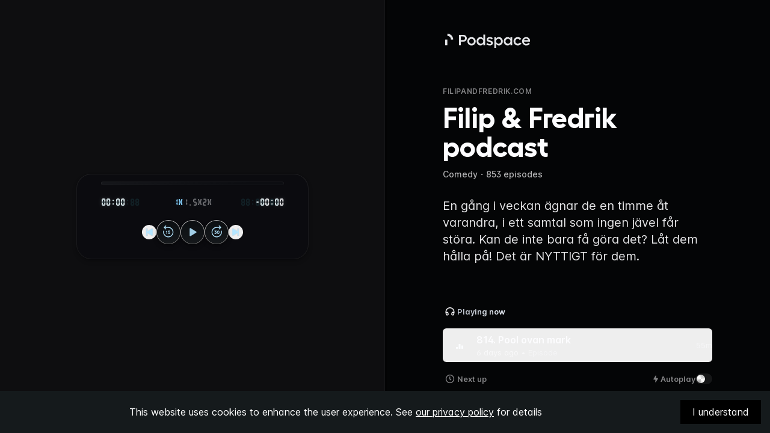

--- FILE ---
content_type: text/html; charset=utf-8
request_url: https://play.pod.space/filipandfredrik
body_size: 9865
content:
<!DOCTYPE html><html lang="en"><head><meta charSet="utf-8"/><meta name="viewport" content="initial-scale=1.0, width=device-width"/><title>Filip &amp; Fredrik podcast | Podspace</title><meta name="description" content="Listen to Filip &amp; Fredrik podcast on Podspace"/><meta property="og:url"/><meta property="og:type" content="website"/><meta property="og:title" content="Filip &amp; Fredrik podcast | Podspace"/><meta property="og:description" content="Listen to Filip &amp; Fredrik podcast on Podspace"/><meta property="og:image" content="https://assets.pod.space/system/shows/images/a85/07c/c2-/large/Omslagsbild_Filip_och_Fredrik.png"/><meta name="twitter:card" content="summary_large_image"/><meta property="twitter:domain"/><meta property="twitter:url"/><meta name="twitter:title" content="Filip &amp; Fredrik podcast | Podspace"/><meta name="twitter:description" content="Listen to Filip &amp; Fredrik podcast on Podspace"/><meta name="twitter:image" content="https://assets.pod.space/system/shows/images/a85/07c/c2-/large/Omslagsbild_Filip_och_Fredrik.png"/><meta name="twitter:site" content="@podspace_app"/><link rel="alternate" type="application/rss+xml" title="Filip &amp; Fredrik podcast" href="https://feed.pod.space/filipandfredrik"/><link rel="canonical" href="https://play.pod.space/filipandfredrik"/><link rel="preload" as="image" imageSrcSet="/_next/image?url=https%3A%2F%2Fassets.pod.space%2Fsystem%2Fshows%2Fimages%2Fa85%2F07c%2Fc2-%2Flarge%2FOmslagsbild_Filip_och_Fredrik.png&amp;w=640&amp;q=100 640w, /_next/image?url=https%3A%2F%2Fassets.pod.space%2Fsystem%2Fshows%2Fimages%2Fa85%2F07c%2Fc2-%2Flarge%2FOmslagsbild_Filip_och_Fredrik.png&amp;w=750&amp;q=100 750w, /_next/image?url=https%3A%2F%2Fassets.pod.space%2Fsystem%2Fshows%2Fimages%2Fa85%2F07c%2Fc2-%2Flarge%2FOmslagsbild_Filip_och_Fredrik.png&amp;w=828&amp;q=100 828w, /_next/image?url=https%3A%2F%2Fassets.pod.space%2Fsystem%2Fshows%2Fimages%2Fa85%2F07c%2Fc2-%2Flarge%2FOmslagsbild_Filip_och_Fredrik.png&amp;w=1080&amp;q=100 1080w, /_next/image?url=https%3A%2F%2Fassets.pod.space%2Fsystem%2Fshows%2Fimages%2Fa85%2F07c%2Fc2-%2Flarge%2FOmslagsbild_Filip_och_Fredrik.png&amp;w=1200&amp;q=100 1200w, /_next/image?url=https%3A%2F%2Fassets.pod.space%2Fsystem%2Fshows%2Fimages%2Fa85%2F07c%2Fc2-%2Flarge%2FOmslagsbild_Filip_och_Fredrik.png&amp;w=1920&amp;q=100 1920w, /_next/image?url=https%3A%2F%2Fassets.pod.space%2Fsystem%2Fshows%2Fimages%2Fa85%2F07c%2Fc2-%2Flarge%2FOmslagsbild_Filip_och_Fredrik.png&amp;w=2048&amp;q=100 2048w, /_next/image?url=https%3A%2F%2Fassets.pod.space%2Fsystem%2Fshows%2Fimages%2Fa85%2F07c%2Fc2-%2Flarge%2FOmslagsbild_Filip_och_Fredrik.png&amp;w=3840&amp;q=100 3840w" imageSizes="100vw"/><meta name="next-head-count" content="19"/><script>
var _rollbarConfig = {
    accessToken: "521cc66c3c6b4a3f919fa49cb441c829",
    captureUncaught: true,
    captureUnhandledRejections: true,
    payload: {
        environment: "production"
    }
};
// Rollbar Snippet
!function(r){var e={};function o(n){if(e[n])return e[n].exports;var t=e[n]={i:n,l:!1,exports:{}};return r[n].call(t.exports,t,t.exports,o),t.l=!0,t.exports}o.m=r,o.c=e,o.d=function(r,e,n){o.o(r,e)||Object.defineProperty(r,e,{enumerable:!0,get:n})},o.r=function(r){"undefined"!=typeof Symbol&&Symbol.toStringTag&&Object.defineProperty(r,Symbol.toStringTag,{value:"Module"}),Object.defineProperty(r,"__esModule",{value:!0})},o.t=function(r,e){if(1&e&&(r=o(r)),8&e)return r;if(4&e&&"object"==typeof r&&r&&r.__esModule)return r;var n=Object.create(null);if(o.r(n),Object.defineProperty(n,"default",{enumerable:!0,value:r}),2&e&&"string"!=typeof r)for(var t in r)o.d(n,t,function(e){return r[e]}.bind(null,t));return n},o.n=function(r){var e=r&&r.__esModule?function(){return r.default}:function(){return r};return o.d(e,"a",e),e},o.o=function(r,e){return Object.prototype.hasOwnProperty.call(r,e)},o.p="",o(o.s=0)}([function(r,e,o){"use strict";var n=o(1),t=o(5);_rollbarConfig=_rollbarConfig||{},_rollbarConfig.rollbarJsUrl=_rollbarConfig.rollbarJsUrl||"https://cdn.rollbar.com/rollbarjs/refs/tags/v2.26.1/rollbar.min.js",_rollbarConfig.async=void 0===_rollbarConfig.async||_rollbarConfig.async;var a=n.setupShim(window,_rollbarConfig),l=t(_rollbarConfig);window.rollbar=n.Rollbar,a.loadFull(window,document,!_rollbarConfig.async,_rollbarConfig,l)},function(r,e,o){"use strict";var n=o(2),t=o(3);function a(r){return function(){try{return r.apply(this,arguments)}catch(r){try{console.error("[Rollbar]: Internal error",r)}catch(r){}}}}var l=0;function i(r,e){this.options=r,this._rollbarOldOnError=null;var o=l++;this.shimId=function(){return o},"undefined"!=typeof window&&window._rollbarShims&&(window._rollbarShims[o]={handler:e,messages:[]})}var s=o(4),d=function(r,e){return new i(r,e)},c=function(r){return new s(d,r)};function u(r){return a((function(){var e=this,o=Array.prototype.slice.call(arguments,0),n={shim:e,method:r,args:o,ts:new Date};window._rollbarShims[this.shimId()].messages.push(n)}))}i.prototype.loadFull=function(r,e,o,n,t){var l=!1,i=e.createElement("script"),s=e.getElementsByTagName("script")[0],d=s.parentNode;i.crossOrigin="",i.src=n.rollbarJsUrl,o||(i.async=!0),i.onload=i.onreadystatechange=a((function(){if(!(l||this.readyState&&"loaded"!==this.readyState&&"complete"!==this.readyState)){i.onload=i.onreadystatechange=null;try{d.removeChild(i)}catch(r){}l=!0,function(){var e;if(void 0===r._rollbarDidLoad){e=new Error("rollbar.js did not load");for(var o,n,a,l,i=0;o=r._rollbarShims[i++];)for(o=o.messages||[];n=o.shift();)for(a=n.args||[],i=0;i<a.length;++i)if("function"==typeof(l=a[i])){l(e);break}}"function"==typeof t&&t(e)}()}})),d.insertBefore(i,s)},i.prototype.wrap=function(r,e,o){try{var n;if(n="function"==typeof e?e:function(){return e||{}},"function"!=typeof r)return r;if(r._isWrap)return r;if(!r._rollbar_wrapped&&(r._rollbar_wrapped=function(){o&&"function"==typeof o&&o.apply(this,arguments);try{return r.apply(this,arguments)}catch(o){var e=o;throw e&&("string"==typeof e&&(e=new String(e)),e._rollbarContext=n()||{},e._rollbarContext._wrappedSource=r.toString(),window._rollbarWrappedError=e),e}},r._rollbar_wrapped._isWrap=!0,r.hasOwnProperty))for(var t in r)r.hasOwnProperty(t)&&(r._rollbar_wrapped[t]=r[t]);return r._rollbar_wrapped}catch(e){return r}};for(var p="log,debug,info,warn,warning,error,critical,global,configure,handleUncaughtException,handleAnonymousErrors,handleUnhandledRejection,captureEvent,captureDomContentLoaded,captureLoad".split(","),f=0;f<p.length;++f)i.prototype[p[f]]=u(p[f]);r.exports={setupShim:function(r,e){if(r){var o=e.globalAlias||"Rollbar";if("object"==typeof r[o])return r[o];r._rollbarShims={},r._rollbarWrappedError=null;var l=new c(e);return a((function(){e.captureUncaught&&(l._rollbarOldOnError=r.onerror,n.captureUncaughtExceptions(r,l,!0),e.wrapGlobalEventHandlers&&t(r,l,!0)),e.captureUnhandledRejections&&n.captureUnhandledRejections(r,l,!0);var a=e.autoInstrument;return!1!==e.enabled&&(void 0===a||!0===a||function(r){return!("object"!=typeof r||void 0!==r.page&&!r.page)}(a))&&r.addEventListener&&(r.addEventListener("load",l.captureLoad.bind(l)),r.addEventListener("DOMContentLoaded",l.captureDomContentLoaded.bind(l))),r[o]=l,l}))()}},Rollbar:c}},function(r,e,o){"use strict";function n(r,e,o,n){r._rollbarWrappedError&&(n[4]||(n[4]=r._rollbarWrappedError),n[5]||(n[5]=r._rollbarWrappedError._rollbarContext),r._rollbarWrappedError=null);var t=e.handleUncaughtException.apply(e,n);o&&o.apply(r,n),"anonymous"===t&&(e.anonymousErrorsPending+=1)}r.exports={captureUncaughtExceptions:function(r,e,o){if(r){var t;if("function"==typeof e._rollbarOldOnError)t=e._rollbarOldOnError;else if(r.onerror){for(t=r.onerror;t._rollbarOldOnError;)t=t._rollbarOldOnError;e._rollbarOldOnError=t}e.handleAnonymousErrors();var a=function(){var o=Array.prototype.slice.call(arguments,0);n(r,e,t,o)};o&&(a._rollbarOldOnError=t),r.onerror=a}},captureUnhandledRejections:function(r,e,o){if(r){"function"==typeof r._rollbarURH&&r._rollbarURH.belongsToShim&&r.removeEventListener("unhandledrejection",r._rollbarURH);var n=function(r){var o,n,t;try{o=r.reason}catch(r){o=void 0}try{n=r.promise}catch(r){n="[unhandledrejection] error getting `promise` from event"}try{t=r.detail,!o&&t&&(o=t.reason,n=t.promise)}catch(r){}o||(o="[unhandledrejection] error getting `reason` from event"),e&&e.handleUnhandledRejection&&e.handleUnhandledRejection(o,n)};n.belongsToShim=o,r._rollbarURH=n,r.addEventListener("unhandledrejection",n)}}}},function(r,e,o){"use strict";function n(r,e,o){if(e.hasOwnProperty&&e.hasOwnProperty("addEventListener")){for(var n=e.addEventListener;n._rollbarOldAdd&&n.belongsToShim;)n=n._rollbarOldAdd;var t=function(e,o,t){n.call(this,e,r.wrap(o),t)};t._rollbarOldAdd=n,t.belongsToShim=o,e.addEventListener=t;for(var a=e.removeEventListener;a._rollbarOldRemove&&a.belongsToShim;)a=a._rollbarOldRemove;var l=function(r,e,o){a.call(this,r,e&&e._rollbar_wrapped||e,o)};l._rollbarOldRemove=a,l.belongsToShim=o,e.removeEventListener=l}}r.exports=function(r,e,o){if(r){var t,a,l="EventTarget,Window,Node,ApplicationCache,AudioTrackList,ChannelMergerNode,CryptoOperation,EventSource,FileReader,HTMLUnknownElement,IDBDatabase,IDBRequest,IDBTransaction,KeyOperation,MediaController,MessagePort,ModalWindow,Notification,SVGElementInstance,Screen,TextTrack,TextTrackCue,TextTrackList,WebSocket,WebSocketWorker,Worker,XMLHttpRequest,XMLHttpRequestEventTarget,XMLHttpRequestUpload".split(",");for(t=0;t<l.length;++t)r[a=l[t]]&&r[a].prototype&&n(e,r[a].prototype,o)}}},function(r,e,o){"use strict";function n(r,e){this.impl=r(e,this),this.options=e,function(r){for(var e=function(r){return function(){var e=Array.prototype.slice.call(arguments,0);if(this.impl[r])return this.impl[r].apply(this.impl,e)}},o="log,debug,info,warn,warning,error,critical,global,configure,handleUncaughtException,handleAnonymousErrors,handleUnhandledRejection,_createItem,wrap,loadFull,shimId,captureEvent,captureDomContentLoaded,captureLoad".split(","),n=0;n<o.length;n++)r[o[n]]=e(o[n])}(n.prototype)}n.prototype._swapAndProcessMessages=function(r,e){var o,n,t;for(this.impl=r(this.options);o=e.shift();)n=o.method,t=o.args,this[n]&&"function"==typeof this[n]&&("captureDomContentLoaded"===n||"captureLoad"===n?this[n].apply(this,[t[0],o.ts]):this[n].apply(this,t));return this},r.exports=n},function(r,e,o){"use strict";r.exports=function(r){return function(e){if(!e&&!window._rollbarInitialized){for(var o,n,t=(r=r||{}).globalAlias||"Rollbar",a=window.rollbar,l=function(r){return new a(r)},i=0;o=window._rollbarShims[i++];)n||(n=o.handler),o.handler._swapAndProcessMessages(l,o.messages);window[t]=n,window._rollbarInitialized=!0}}}}]);
// End Rollbar Snippet
</script><link rel="icon" type="image/png" sizes="32x32" href="/assets/favicon-32x32.png"/><link rel="icon" type="image/png" sizes="16x16" href="/assets/favicon-16x16.png"/><link rel="icon" href="/assets/favicon.ico" sizes="any"/><link rel="preload" href="/_next/static/css/cdd363e623f54fb5.css" as="style"/><link rel="stylesheet" href="/_next/static/css/cdd363e623f54fb5.css" data-n-g=""/><noscript data-n-css=""></noscript><script defer="" nomodule="" src="/_next/static/chunks/polyfills-c67a75d1b6f99dc8.js"></script><script src="/_next/static/chunks/webpack-2a32c6e08def7737.js" defer=""></script><script src="/_next/static/chunks/framework-87553702ca814dd0.js" defer=""></script><script src="/_next/static/chunks/main-d3bc11c7a8cf12f0.js" defer=""></script><script src="/_next/static/chunks/pages/_app-28c40affb0b49655.js" defer=""></script><script src="/_next/static/chunks/675-19439fab66eb2640.js" defer=""></script><script src="/_next/static/chunks/695-567f5131ef292b49.js" defer=""></script><script src="/_next/static/chunks/610-6620848928ba3d31.js" defer=""></script><script src="/_next/static/chunks/289-bd334f9f6dddf6d9.js" defer=""></script><script src="/_next/static/chunks/pages/%5B...slug%5D-415a336d891da5c5.js" defer=""></script><script src="/_next/static/OcbnjjuXk3X2Em1w7s3Ce/_buildManifest.js" defer=""></script><script src="/_next/static/OcbnjjuXk3X2Em1w7s3Ce/_ssgManifest.js" defer=""></script></head><body class="bg-almostBlack antialiased"><div id="__next"><nav class="pointer-events-none fixed inset-x-0 z-10 mx-auto flex max-w-screen-2xl items-center justify-between px-8 py-5 lg:px-9 lg:py-6"><span class="sr-only">Navigation</span><div class="pointer-events-auto flex items-center gap-3"></div></nav><main class="min-h-screen overflow-hidden md:max-h-screen"><aside class="hidden h-screen bg-[#09090C] text-white md:pointer-events-none md:fixed md:inset-y-0 md:left-0 md:flex md:w-1/2 md:items-center md:justify-center md:border-r md:border-white/[0.03] md:after:absolute md:after:-right-1 md:after:h-full md:after:w-[1px] md:after:border md:after:border-black/[0.32]"><div class="ml-auto flex w-full max-w-[800px] justify-center px-6 lg:px-0"><div class="w-full lg:w-[480px]"><div class="aspect-square w-full overflow-hidden md:rounded-3xl"><span style="box-sizing:border-box;display:block;overflow:hidden;width:initial;height:initial;background:none;opacity:1;border:0;margin:0;padding:0;position:relative"><span style="box-sizing:border-box;display:block;width:initial;height:initial;background:none;opacity:1;border:0;margin:0;padding:0;padding-top:100%"></span><img alt="Filip &amp; Fredrik podcast" sizes="100vw" srcSet="/_next/image?url=https%3A%2F%2Fassets.pod.space%2Fsystem%2Fshows%2Fimages%2Fa85%2F07c%2Fc2-%2Flarge%2FOmslagsbild_Filip_och_Fredrik.png&amp;w=640&amp;q=100 640w, /_next/image?url=https%3A%2F%2Fassets.pod.space%2Fsystem%2Fshows%2Fimages%2Fa85%2F07c%2Fc2-%2Flarge%2FOmslagsbild_Filip_och_Fredrik.png&amp;w=750&amp;q=100 750w, /_next/image?url=https%3A%2F%2Fassets.pod.space%2Fsystem%2Fshows%2Fimages%2Fa85%2F07c%2Fc2-%2Flarge%2FOmslagsbild_Filip_och_Fredrik.png&amp;w=828&amp;q=100 828w, /_next/image?url=https%3A%2F%2Fassets.pod.space%2Fsystem%2Fshows%2Fimages%2Fa85%2F07c%2Fc2-%2Flarge%2FOmslagsbild_Filip_och_Fredrik.png&amp;w=1080&amp;q=100 1080w, /_next/image?url=https%3A%2F%2Fassets.pod.space%2Fsystem%2Fshows%2Fimages%2Fa85%2F07c%2Fc2-%2Flarge%2FOmslagsbild_Filip_och_Fredrik.png&amp;w=1200&amp;q=100 1200w, /_next/image?url=https%3A%2F%2Fassets.pod.space%2Fsystem%2Fshows%2Fimages%2Fa85%2F07c%2Fc2-%2Flarge%2FOmslagsbild_Filip_och_Fredrik.png&amp;w=1920&amp;q=100 1920w, /_next/image?url=https%3A%2F%2Fassets.pod.space%2Fsystem%2Fshows%2Fimages%2Fa85%2F07c%2Fc2-%2Flarge%2FOmslagsbild_Filip_och_Fredrik.png&amp;w=2048&amp;q=100 2048w, /_next/image?url=https%3A%2F%2Fassets.pod.space%2Fsystem%2Fshows%2Fimages%2Fa85%2F07c%2Fc2-%2Flarge%2FOmslagsbild_Filip_och_Fredrik.png&amp;w=3840&amp;q=100 3840w" src="/_next/image?url=https%3A%2F%2Fassets.pod.space%2Fsystem%2Fshows%2Fimages%2Fa85%2F07c%2Fc2-%2Flarge%2FOmslagsbild_Filip_och_Fredrik.png&amp;w=3840&amp;q=100" decoding="async" data-nimg="responsive" style="position:absolute;top:0;left:0;bottom:0;right:0;box-sizing:border-box;padding:0;border:none;margin:auto;display:block;width:0;height:0;min-width:100%;max-width:100%;min-height:100%;max-height:100%;object-fit:contain"/></span></div></div></div></aside><div id="content" class="overflow-y-auto overflow-x-hidden  text-white md:h-screen md:pb-20 md:pl-[50%]"><div class="mr-auto flex w-full max-w-[800px] justify-center"><div class="w-full md:max-w-[33rem] md:px-6"><header class="relative z-[1] aspect-square overflow-hidden px-4 text-center md:z-auto md:aspect-auto md:pt-[144px] md:text-left"><a target="_blank" class="absolute top-12 hidden rounded p-1 focus:shadow-input-focus focus:outline-none focus:ring-0 md:inline-flex md:items-center" href="http://podspace.com"><img src="/assets/podspace-logo.svg" class="h-6 md:h-8" aria-hidden="true"/><span class="sr-only">Podspace</span></a><div class="absolute top-0 -z-10 -mx-4 aspect-square w-full overflow-hidden transition duration-1000 ease-in-out md:hidden scale-110 opacity-0"><div class="h-full w-full" style="transform:none"><div style="background-image:url(https://assets.pod.space/system/shows/images/a85/07c/c2-/large/Omslagsbild_Filip_och_Fredrik.png)" class="absolute inset-0 bottom-0 h-full w-full bg-cover bg-top"><div class="absolute inset-0 h-full w-full bg-cover bg-top blur" style="background-image:inherit;-webkit-mask-image:linear-gradient(to bottom, transparent 50%, black);mask-image:linear-gradient(to bottom, transparent 50%, black)"></div></div></div></div><div class="absolute bottom-0 top-0 -z-10 -mx-4 aspect-square w-full overflow-hidden md:hidden"><div class="absolute inset-x-0 bottom-0 h-full w-full overflow-hidden md:hidden"><div class="absolute inset-x-0 bottom-0 h-1/2 w-full bg-gradient-to-b from-[#000]/0 to-[#000]"></div></div></div><div class="absolute inset-x-0 bottom-0 z-[1] px-4 md:relative md:px-0"><div class="relative"><figure><figcaption class="text-[10px] font-bold uppercase leading-none tracking-wider text-white/50 md:text-xs md:font-semibold">filipandfredrik.com</figcaption></figure><h1 class="mt-3 hyphens-auto break-words font-display text-[32px] font-bold leading-none md:text-[40px] lg:text-5xl">Filip &amp; Fredrik podcast</h1><div class="flex items-center justify-center gap-3 overflow-hidden pb-1 pt-3 md:justify-start"><p class="truncate whitespace-nowrap text-[13px] font-medium text-white/70 md:text-sm">Comedy<!-- -->・<!-- -->853 episodes</p></div></div></div></header><section class="relative z-10 mx-auto -mt-1 w-full max-w-xl bg-almostBlack px-4 pt-7 text-white/90 md:max-w-none lg:text-xl"><p class="line-clamp-none"></p></section><section class="mx-auto w-full max-w-xl px-2 md:max-w-none mt-6 md:mt-16"><button class="group flex w-full items-center justify-between overflow-hidden rounded-lg px-2 py-2 text-left text-xl font-semibold transition focus:outline-none focus-visible:shadow-input-focus " id="headlessui-disclosure-button-:Rcn6:" type="button" aria-expanded="true" data-headlessui-state="open"><span class="flex-1 truncate">Details</span><svg width="24" height="24" fill="none" xmlns="http://www.w3.org/2000/svg" class="fill-white/50 transition group-hover:fill-white/70 ui-open:rotate-180 ui-open:transform"><path fill-rule="evenodd" clip-rule="evenodd" d="M12.566 14.495c-.198.198-.297.297-.412.334a.5.5 0 0 1-.309 0c-.114-.037-.213-.136-.41-.334L7.47 10.53c-.165-.164-.247-.247-.286-.339a.5.5 0 0 1 0-.382c.039-.092.12-.175.286-.34.164-.164.247-.246.339-.284a.5.5 0 0 1 .382 0c.092.038.175.12.34.285l3.186 3.186c.1.1.149.149.206.168a.25.25 0 0 0 .154 0c.057-.019.107-.069.206-.168L15.47 9.47c.164-.165.247-.247.339-.285a.5.5 0 0 1 .382 0c.092.038.175.12.34.285.164.164.246.247.285.339a.5.5 0 0 1 0 .382c-.039.092-.121.175-.286.34l-3.964 3.964Z"></path></svg></button><div><div class="px-2 pb-8" id="headlessui-disclosure-panel-:Rkn6:" data-headlessui-state="open"><dl class="divide-y divide-white/10"><div class="flex items-center "><div class="flex items-center w-full py-2 gap-4 flex-col-reverse !items-start !gap-0 py-3"><dt class="text-[13px] leading-[24px] text-white/70">Category</dt><dd class="font-semibold leading-[24px] text-white">Comedy</dd></div></div><div class="flex items-center "><div class="flex items-center w-full py-2 gap-4 flex-col-reverse !items-start !gap-0 py-3"><dt class="text-[13px] leading-[24px] text-white/70">Episodes</dt><dd class="font-semibold leading-[24px] text-white">853</dd></div></div><div class="flex items-center "><div class="flex items-center w-full py-2 gap-4 flex-col-reverse !items-start !gap-0 py-3"><dt class="text-[13px] leading-[24px] text-white/70">Language</dt><dd class="font-semibold leading-[24px] text-white">Swedish</dd></div></div><div class="flex items-center "><div class="flex items-center w-full py-2 gap-4 flex-col-reverse !items-start !gap-0 py-3"><dt class="text-[13px] leading-[24px] text-white/70">Age restrictions</dt><dd class="font-semibold leading-[24px] text-white">None</dd></div></div><div class="flex items-center "><div class="flex items-center w-full py-2 gap-4 justify-between py-3"><a class="group flex w-full items-center justify-between gap-4 rounded focus:shadow-input-focus focus:outline-none focus:ring-0" href="http://www.filipandfredrik.com/sv/"><div class="flex flex-col-reverse !items-start"><dt class="text-[13px] leading-[24px] text-white/70">Creator</dt><dd class="font-semibold leading-[24px] text-white">filipandfredrik.com</dd></div><svg width="24" height="24" fill="none" xmlns="http://www.w3.org/2000/svg" class="h-6 w-6 fill-white/50 transition group-hover:fill-white/70"><path fill-rule="evenodd" clip-rule="evenodd" d="M13.5 4.75c0-.233 0-.35.038-.441a.5.5 0 0 1 .27-.27C13.9 4 14.018 4 14.25 4h5a.75.75 0 0 1 .75.75v5c0 .233 0 .35-.038.441a.5.5 0 0 1-.27.27c-.093.039-.209.039-.442.039s-.35 0-.441-.038a.5.5 0 0 1-.27-.27c-.039-.092-.039-.209-.039-.442V7.043c0-.15 0-.227-.03-.262a.125.125 0 0 0-.105-.043c-.046.003-.1.057-.206.164L12.4 12.66c-.164.165-.247.247-.339.285a.5.5 0 0 1-.382 0c-.092-.038-.175-.12-.34-.285-.164-.164-.246-.247-.284-.339a.5.5 0 0 1 0-.382c.038-.092.12-.175.285-.34l5.758-5.758c.107-.107.16-.16.164-.206a.125.125 0 0 0-.043-.105c-.035-.03-.111-.03-.263-.03H14.25c-.233 0-.35 0-.441-.038a.5.5 0 0 1-.27-.27c-.039-.093-.039-.209-.039-.442ZM9.121 6h2.129c.233 0 .35 0 .441.038a.5.5 0 0 1 .27.27c.039.093.039.209.039.442s0 .35-.038.441a.5.5 0 0 1-.27.27c-.092.039-.209.039-.442.039h-2.1c-.432 0-.712 0-.924.018-.204.017-.28.045-.316.064a.75.75 0 0 0-.328.328c-.02.037-.047.112-.064.316-.017.212-.018.492-.018.924v5.7c0 .432 0 .712.018.924.017.204.045.28.064.316a.75.75 0 0 0 .328.328c.037.02.112.047.316.064.212.017.492.018.924.018h5.7c.432 0 .712 0 .924-.018.204-.017.28-.045.316-.064a.75.75 0 0 0 .328-.328c.02-.037.047-.112.064-.316.017-.212.018-.492.018-.924v-2.1c0-.233 0-.35.038-.441a.5.5 0 0 1 .27-.27c.093-.039.209-.039.442-.039s.35 0 .441.038a.5.5 0 0 1 .27.27c.039.092.039.209.039.442v2.129c0 .395 0 .736-.023 1.017-.024.297-.078.592-.222.875-.216.424-.56.768-.983.984-.284.144-.58.198-.876.222-.28.023-.622.023-1.017.023H9.12c-.395 0-.736 0-1.017-.023-.297-.024-.592-.078-.875-.222a2.25 2.25 0 0 1-.984-.983c-.144-.284-.198-.58-.222-.876C6 15.616 6 15.274 6 14.88V9.12c0-.395 0-.736.023-1.017.024-.297.078-.592.222-.875a2.25 2.25 0 0 1 .984-.984c.283-.144.578-.198.875-.222C8.384 6 8.726 6 9.12 6Z"></path></svg></a></div></div></dl></div></div></section><footer class="relative pb-24 pt-12 text-center text-white md:pb-0"><nav class="mt-11 flex flex-wrap items-center justify-center gap-8 text-[13px] md:mt-14"><a href="/terms" target="_blank" class="rounded font-medium text-white/90 hover:text-white/90 focus:shadow-input-focus focus:outline-none focus:ring-0 md:text-white/70">Terms of Service</a><a href="/privacy" target="_blank" class="rounded font-medium text-white/90 hover:text-white/90 focus:shadow-input-focus focus:outline-none focus:ring-0 md:text-white/70">Privacy Policy</a><a href="/cdn-cgi/l/email-protection#93fbf6ffe3d3e3fcf7e0e3f2f0f6bdf0fcfe" class="rounded font-medium text-white/90 hover:text-white/90 focus:shadow-input-focus focus:outline-none focus:ring-0 md:text-white/70">Support</a></nav><p class="mt-8 text-[13px] font-medium text-white/70">© <!-- -->2026<!-- --> Podspace AB</p></footer></div></div></div></main></div><script data-cfasync="false" src="/cdn-cgi/scripts/5c5dd728/cloudflare-static/email-decode.min.js"></script><script id="__NEXT_DATA__" type="application/json">{"props":{"pageProps":{"data":{"page":{"hero":{"author":"filipandfredrik.com","badgeTitle":null,"explicit":false,"iconUrl":null,"mediaUrl":"https://assets.pod.space/system/shows/images/a85/07c/c2-/large/Omslagsbild_Filip_och_Fredrik.png","subtitle":"","title":"Filip \u0026 Fredrik podcast","metadata":["853 episodes"]},"contentBlocks":[{"content":"\u003cdiv\u003eEn gång i veckan ägnar de en timme åt varandra, i ett samtal som ingen jävel får störa. Kan de inte bara få göra det? Låt dem hålla på! Det är NYTTIGT för dem.\u0026nbsp;\u003c/div\u003e","title":null,"data":null,"type":"text"},{"content":"Comedy","title":"Category","data":null,"type":"text"},{"content":"853","title":"Episodes","data":null,"type":"text"},{"content":"Swedish","title":"Language","data":null,"type":"text"},{"content":"None","title":"Age restrictions","data":null,"type":"text"},{"content":"filipandfredrik.com","title":"Creator","data":"http://www.filipandfredrik.com/sv/","type":"link"}]}},"hasLinkedError":false,"_nextI18Next":{"initialI18nStore":{"en":{"common":{"premium pass":"Premium Pass","Join now":"Join now","Subscribed":"Subscribed","Access to all Third Ear Studios podcasts":"Access to all Third Ear Studios podcasts","Choose a plan":"Choose a plan","displayPrice":"{{price, number}}","Monthly":"Monthly","Yearly":"Yearly","/month":"/month","/year":"/year","Secure payments powered by":"Secure payments powered by","Swedish":"Swedish","Language":"Language","Creator":"Creator","listen on":"Listen on  \u003c2\u003e\u003c0 /\u003e\u003c/2\u003e,  \u003c5\u003e\u003c0 /\u003e\u003c/5\u003e, och  \u003c7\u003e\u003c0 /\u003e\u003c/7\u003e","How do I sign up for [Product Title]?":"How do I sign up for {{ProductTitle}}?","Help header":"Help","subscribed_header":"Subscribed","subscribed_subheader1":"Thank you for your subscription to","subscribed_subheader2":"As long as your subscription is active, you have full access to all of the content in your favorite podcast app.","subscribe_header":"Subscribe","subscribe_subheader":"Enjoy \u003c1\u003e\u003c0 /\u003e\u003c/1\u003e for only \u003c4/\u003e per month.","subscribe_subheader2":"No strings attached, and you can cancel at any time.","Category":"Category","Categories":"True Crime, Documentaries","Podcasts":"Podcasts","Podcasts count":"4","subscription":"subscription","premium_badge":"Premium","shows":"Shows","or":"or","and":"and","free":"free","ending":"Ending","starting":"Starting","next_billing":"Next billing","customer_support":"Customer support","faq":"FAQ","manage_subscription":"Manage subscription","secure_payments":"Secure payments powered by","cancel_subscription":"Cancel your subscription","cancel_hint":"before the renewal date in order to avoid being charged for the next billing period.","renewal_message":"Please note that your subscription will automatically renew on {{date}}.","reference_code":"Reference code","days_free_trial":"{{days}}-day free trial","start_trial_button":"Start free {{days}}-day trial","start_trial_description":"Get {{title}} for free for {{trialDays}} days, then only {{price}} per {{interval}}. No commitment and you can cancel at any time.","show_more":"Show more","sign_in_button":"Sign in","Age restrictions":"Age restrictions","age_limit":"+18 years","choose_plan":"Choose a plan","faq_header":"FAQs","details_header":"Details","errors_invalid_email":"Please enter a valid email address","errors_invalid_verification":"The verification code was not valid","errors_no_user":"User not found","signup_description":"You're one small step away from starting your free {{trialDays}}-day trial of ","signup_title":"Create your account","signup_verification_title":"Final checks","signup_verification_description":"A verification code is on its way to your inbox. Please enter it below to continue.","signup_apple":"Continue with Apple","signup_google":"Continue with Google","input_placeholder_email":"Enter your email","input_placeholder_verification":"Enter your verification code","input_label_verification":"Verification code","signup_button_create":"Create account","signup_terms_description":"By clicking \"Create account\" you agree to Podspace","privacy_policy":"Privacy Policy","terms_of_service":"Terms of Service","no_code_message":"Didn't receive a code?","resend_code":"Resend","verification_sent":"The verification code was sent to {{email}}.","wrong_email_message":"Wrong email address?","signup_button_verify":"Continue","signin_title":"Welcome back","signin_verify_title":"You've got mail","signin_description":"Sign in to unlock and access your ","signin_verify_description":"A verification code is on its way to your inbox. Please enter it below to continue.","signin_terms_description":"By clicking \"Sign in with email\" you agree to Podspace","signin_button":"Sign in with email","usp_bullet1":"Access to all Third Ear Studios podcasts","usp_bullet2":"New content every month","faq_question_1":"How do I sign up for {{title}}?","faq_answer_1":"\u003cp\u003eYou can sign up for {{title}} by clicking the \"Start free trial\" button.\u003c/p\u003e\n\u003cp class=“mb-2”\u003eYou will then be asked to create an account with your email address. Once you have created an account, you will be able to start your free {{trialDays}}-day trial.\u003c/p\u003e","faq_question_2":"How much does it cost?","faq_answer_2":"We offer two subscription options: a Monthly subscription for {{priceMonth}} per month or a Yearly subscription for {{priceYear}} per year.","faq_question_3":"How do I cancel my subscription?","faq_answer_3":"\u003cp\u003eYou can cancel your subscription at any time by clicking the \"Manage subscription\".\u003c/p\u003e\n\u003cp class=“mb-2”\u003eYou will then be able to cancel your subscription.\u003c/p\u003e","support":"Support","apple_podcasts":"Apple Podcasts","spotify":"Spotify","payment_issues_title":"Payment Issues","payment_issues_description":"Sorry about that, it looks like there was an issue with your payment. Just check your details and try again.","Try again":"Try again","Cancel":"Cancel","contact_support_team":"Please contact our \u003c2\u003eSupport Team\u003c/2\u003e for any questions.","details_description":"Your \u003c1\u003e\u003c0 /\u003e\u003c/1\u003e subscription unlocks \u003c4\u003e\u003c0 /\u003e\u003c/4\u003e, listen in your favorite podcast app","start_subscription":"Start subscription","month":"month","year":"year","faq_question_4":"I have an Apple subscription of ThirdEar+, can I connect it to Podspace?","faq_question_5":"How can I get help with my ThirdEar+ subscription?","faq_answer_4":"\u003cp\u003eUnfortunately, you cannot connect your Apple subscription to Podspace.\u003c/p\u003e\n\u003cp class=“mb-2”\u003eTo take full advantage of all the features and benefits that Podspace offers, you will need to sign up for a ThirdEar+ subscription through Podspace.\u003c/p\u003e","faq_answer_5":"If you have questions regarding your ThirdEar+ subscription, offers or content we kindly ask you to contact: support@thirdear.studio.","in_the_bundle":"In this bundle","Episodes":"Episodes","subscribe_header_trial":"Free trial","subscribe_subheader_trial":"Enjoy \u003c1\u003e\u003c0 /\u003e\u003c/1\u003e for free until \u003c4/\u003e, then only \u003c7/\u003e per month thereafter.","error_no_subscription_title":"No subscription","error_no_subscription_body":"Sorry, we couldn't find an active or expired \u003c1\u003e\u003c0 /\u003e\u003c/1\u003e subscription on your account.","error_no_subscription_button":"Okay","expired_subscription_header":"Need a refill?","expired_subscription_description":"We couldn't find an active {{title}} subscription on your account.","episodes_header":"Episodes","Episode":"Episode","player_speed":"Playback speed","Playing now":"Playing now","Next up":"Next up","Autoplay":"Autoplay","more episodes":"Show more episodes","purchase_header":"Purchase now","purchase_subheader":"Get the episode and newsletter \u003c1\u003e\u003c0 /\u003e\u003c/1\u003e for only \u003c4/\u003e.","Listen":"Listen","play_now":"Play now","listen_other_description":"If you wish to use a podcast player other than the ones listed above, simply copy the RSS-feed and paste it into your preferred player.","Copy":"Copy","your_content":"Your content","your_content_subheader":"Listen to your purchased content using your favorite podcast app.","manage_purchase":"Manage purchase","discount":"Discount","code":"Code","monthly":"month","yearly":"year"}}},"initialLocale":"en","ns":["common"],"userConfig":{"debug":false,"i18n":{"defaultLocale":"en","locales":["en","sv","fr"],"localeDetection":false},"localePath":"/workspace/public/locales","reloadOnPrerender":false,"default":{"debug":false,"i18n":{"defaultLocale":"en","locales":["en","sv","fr"],"localeDetection":false},"localePath":"/workspace/public/locales","reloadOnPrerender":false}}}},"__N_SSP":true},"page":"/[...slug]","query":{"slug":["filipandfredrik"]},"buildId":"OcbnjjuXk3X2Em1w7s3Ce","isFallback":false,"gssp":true,"locale":"en","locales":["en","sv","fr"],"defaultLocale":"en","scriptLoader":[]}</script></body></html>

--- FILE ---
content_type: application/javascript; charset=UTF-8
request_url: https://play.pod.space/_next/static/chunks/pages/%5B...slug%5D-415a336d891da5c5.js
body_size: 16483
content:
(self.webpackChunk_N_E=self.webpackChunk_N_E||[]).push([[330],{5620:function(e,t,n){(window.__NEXT_P=window.__NEXT_P||[]).push(["/[...slug]",function(){return n(5322)}])},1107:function(e,t,n){"use strict";n.d(t,{Z:function(){return o}});var s=n(1799),a=n(9534),i=n(5893),l=n(7112),r=(0,n(1942).j)("flex items-center justify-center font-semibold duration-200 transition ring-2 ring-inset ring-transparent focus:outline-none disabled:opacity-90 disabled:pointer-events-none",{variants:{importance:{premium:"bg-gradient-to-b from-[#131619] via-[#0F1215] to-[#0E1114] text-white/90 !text-base !ring-0 hover:from-[#1A1D21] hover:via-[#15171C] hover:to-[#13161B] focus:from-[#1A1D21] focus:via-[#15171C] focus:to-[#13161B] disabled:bg-none disabled:bg-[#111418] disabled:text-white/50",primary:"bg-gradient-to-b from-[#3377FF] to-[#0055FF] shadow-btn text-white hover:from-[#4C86FF] hover:to-[#1F69FF] focus:ring-white/40 disabled:text-white/50 disabled:bg-none disabled:bg-[#1D222A]/[.85]",secondary:"bg-gradient-to-b from-[#14191D] via-[#11161A] to-[#0F1418] text-white/90 shadow-btn-dark hover:from-[#1A1D21] hover:via-[#15171C] hover:to-[#13161B] focus:from-[#1A1D21] focus:via-[#15171C] focus:to-[#13161B] focus:ring-white/20 disabled:bg-none disabled:;bg-[#111418] disabled:text-white/50 disabled:shadow-btn-dark-inactive",space:"bg-gradient-to-r from-white/03 bg-[#0C0F12] hover:bg-[#13161B] text-white/90 ring-white/[.24] ",clear:"bg-transparent"},size:{large:"py-4 px-6 text-sm rounded-2xl",medium:"py-3 px-6 text-sm rounded-xl h-12",small:"py-2.5 px-4 text-sm rounded-[10px]",xsmall:"py-1 px-3 text-sm text-[0.8125rem] rounded-lg"},fullWidth:{true:"w-full"}},defaultVariants:{importance:"primary",size:"medium"}});function o(e){var t=e.className,n=e.importance,o=e.size,c=e.fullWidth,d=(0,a.Z)(e,["className","importance","size","fullWidth"]);return(0,i.jsx)(l.Z,(0,s.Z)({className:r({className:t,importance:n,size:o,fullWidth:c})},d))}},7112:function(e,t,n){"use strict";n.d(t,{Z:function(){return c}});var s=n(1799),a=n(9396),i=n(9534),l=n(5893),r=n(1664),o=n.n(r);function c(e){var t=e.href,n=e.smoothScroll,r=void 0!==n&&n,c=(0,i.Z)(e,["href","smoothScroll"]),d=void 0!==t,u=d?"a":"button",x=(0,l.jsx)(u,(0,s.Z)({},c));if(!r&&d)return(0,l.jsx)(o(),{href:t,children:x});if(r){var m=function(e){if(r){var n;e.preventDefault(),null===(n=document.querySelector(t))||void 0===n||n.scrollIntoView({behavior:"smooth"})}};return(0,l.jsx)(u,(0,a.Z)((0,s.Z)({},c),{onClick:m}))}return x}},5379:function(e,t,n){"use strict";var s=n(5893),a=n(7294),i=n(9231),l=n(5675),r=n.n(l),o=n(4539),c=n(8831),d=n(1107),u=function(e){var t=e.show,n=e.onClose,l=e.title,u=e.description,x=void 0===u?"":u,m=e.image,h=e.small,p=void 0!==h&&h,f=e.smallImage,v=void 0!==f&&f,g=e.children,w=(0,a.useRef)(null),b=(0,i.NM)(w,{rootMargin:"0px 0px 20px 0px"}).inViewport,j=(0,a.useState)(!1),y=j[0],N=j[1];return(0,a.useEffect)(function(){N(t)}),(0,s.jsx)(o.u,{show:t,as:a.Fragment,children:(0,s.jsxs)(c.V,{onClose:function(){return null==n?void 0:n()},className:"absolute inset-0 z-50 sm:py-16",children:[(0,s.jsx)(o.u.Child,{as:a.Fragment,enter:"ease-out duration-300",enterFrom:"opacity-0",enterTo:"opacity-100",leave:"ease-in duration-200",leaveFrom:"opacity-100",leaveTo:"opacity-0",children:(0,s.jsx)("div",{className:"fixed inset-0 bg-black/90"})}),(0,s.jsx)("div",{className:"fixed inset-0 overflow-y-auto",children:(0,s.jsx)("div",{className:"flex min-h-full justify-center text-center sm:items-center sm:p-4",children:(0,s.jsx)(o.u.Child,{as:a.Fragment,enter:"ease-out duration-300",enterFrom:"opacity-0 scale-95",enterTo:"opacity-100 scale-100",leave:"ease-in duration-200",leaveFrom:"opacity-100 scale-100",leaveTo:"opacity-0 scale-95",children:(0,s.jsxs)(c.V.Panel,{className:"relative min-h-screen w-full bg-surface-700 bg-target-pattern bg-contain bg-no-repeat sm:mx-auto sm:min-h-0 sm:rounded-3xl sm:shadow-modal ".concat(p?"sm:max-w-[400px]":" sm:max-w-[480px]"),children:[(0,s.jsx)("div",{className:"absolute inset-x-0 top-0 flex w-full justify-start px-3 py-4 ".concat(p?"sm:p-6":"sm:p-8"),ref:w,children:(0,s.jsx)("button",{hidden:void 0===n,onClick:function(){return null==n?void 0:n()},className:"rounded-md p-1 text-white transition hover:text-white/75 focus-visible:text-white/75 focus-visible:outline-none focus-visible:ring-2 focus-visible:ring-white/10",children:(0,s.jsx)("svg",{className:"w-6",viewBox:"0 0 24 24",fill:"none",xmlns:"http://www.w3.org/2000/svg",children:(0,s.jsx)("path",{fillRule:"evenodd",clipRule:"evenodd",d:"M17.655 6.345c.165.164.247.247.285.339a.5.5 0 0 1 0 .382c-.038.092-.12.175-.285.34l-4.312 4.311c-.098.1-.148.149-.167.206a.25.25 0 0 0 0 .154c.019.057.069.107.168.206l4.311 4.312c.165.164.247.247.285.339a.5.5 0 0 1 0 .382c-.038.092-.12.175-.285.34-.164.164-.247.247-.339.285a.5.5 0 0 1-.382 0c-.092-.038-.175-.12-.34-.286l-4.311-4.312c-.1-.098-.149-.148-.206-.166a.25.25 0 0 0-.154 0c-.057.018-.107.068-.206.167l-4.312 4.311c-.164.165-.247.247-.339.285a.5.5 0 0 1-.382 0c-.092-.038-.175-.12-.34-.285-.164-.164-.246-.247-.284-.339a.5.5 0 0 1 0-.382c.038-.092.12-.175.285-.34l4.311-4.311c.1-.1.149-.149.168-.206a.25.25 0 0 0 0-.154c-.019-.057-.069-.107-.168-.206L6.345 7.405c-.165-.164-.247-.247-.285-.339a.5.5 0 0 1 0-.382c.038-.092.12-.175.285-.34.164-.164.247-.246.339-.284a.5.5 0 0 1 .382 0c.092.038.175.12.34.285l4.311 4.311c.1.1.149.149.206.168a.25.25 0 0 0 .154 0c.057-.019.107-.069.206-.168l4.312-4.311c.164-.165.247-.247.339-.285a.5.5 0 0 1 .382 0c.092.038.175.12.34.285Z",fill:"currentColor"})})})}),(0,s.jsx)("div",{className:"pointer-events-none sticky inset-x-0 top-0 flex w-full justify-start px-3 py-4 ".concat(p?"sm:p-6":"sm:p-8"),children:(0,s.jsx)(d.Z,{importance:"secondary",onClick:function(){return null==n?void 0:n()},className:"pointer-events-auto h-auto origin-center !rounded-full !p-1 transition ease-bounce ".concat(y&&!b?"opactity-100 translate-y-0":"-translate-y-full opacity-0"),tabIndex:-1,children:(0,s.jsx)("svg",{className:"w-6",viewBox:"0 0 24 24",fill:"none",xmlns:"http://www.w3.org/2000/svg",children:(0,s.jsx)("path",{fillRule:"evenodd",clipRule:"evenodd",d:"M17.655 6.345c.165.164.247.247.285.339a.5.5 0 0 1 0 .382c-.038.092-.12.175-.285.34l-4.312 4.311c-.098.1-.148.149-.167.206a.25.25 0 0 0 0 .154c.019.057.069.107.168.206l4.311 4.312c.165.164.247.247.285.339a.5.5 0 0 1 0 .382c-.038.092-.12.175-.285.34-.164.164-.247.247-.339.285a.5.5 0 0 1-.382 0c-.092-.038-.175-.12-.34-.286l-4.311-4.312c-.1-.098-.149-.148-.206-.166a.25.25 0 0 0-.154 0c-.057.018-.107.068-.206.167l-4.312 4.311c-.164.165-.247.247-.339.285a.5.5 0 0 1-.382 0c-.092-.038-.175-.12-.34-.285-.164-.164-.246-.247-.284-.339a.5.5 0 0 1 0-.382c.038-.092.12-.175.285-.34l4.311-4.311c.1-.1.149-.149.168-.206a.25.25 0 0 0 0-.154c-.019-.057-.069-.107-.168-.206L6.345 7.405c-.165-.164-.247-.247-.285-.339a.5.5 0 0 1 0-.382c.038-.092.12-.175.285-.34.164-.164.247-.246.339-.284a.5.5 0 0 1 .382 0c.092.038.175.12.34.285l4.311 4.311c.1.1.149.149.206.168a.25.25 0 0 0 .154 0c.057-.019.107-.069.206-.168l4.312-4.311c.164-.165.247-.247.339-.285a.5.5 0 0 1 .382 0c.092.038.175.12.34.285Z",fill:"currentColor"})})})}),(0,s.jsxs)("div",{className:"mx-auto -mt-10 max-w-md px-4 pb-5 text-white sm:-mt-14 sm:max-w-full ".concat(p?"sm:px-8 sm:pb-8":"sm:px-12 sm:pb-12"),children:[(0,s.jsx)("div",{className:p||v?"mx-auto h-32 w-32":"mx-auto h-[196px] w-[196px]",children:(0,s.jsx)(r(),{className:p||v?"h-32 w-32":"h-[196px] w-[196px]",src:m||"",width:p?128:196,height:p?128:196,quality:100})}),(0,s.jsx)(c.V.Title,{className:"mt-4 font-display text-[32px] font-bold leading-none",children:l}),x&&(0,s.jsx)(c.V.Description,{as:"p",className:"mt-3 text-center text-white/70",children:x}),void 0===g?"":g]})]})})})})]})})};t.Z=u},5330:function(e,t,n){"use strict";n.d(t,{Z:function(){return i}});var s=n(5893),a=n(7768);function i(e){var t=e.label,n=e.name,i=e.className,l=e.small,r=void 0!==l&&l,o=e.checked,c=e.onChange,d=e.defaultChecked;return(0,s.jsxs)(a.r,{name:void 0===n?"":n,checked:void 0===o?void 0:o,onChange:void 0===c?void 0:c,defaultChecked:void 0!==d&&d,className:"\n        ".concat(void 0===i?"":i,"\n        ").concat(r?"h-[18px] w-[28px] p-0.5":"h-[30px] w-[48px] p-[3px]","\n        relative inline-flex shrink-0 cursor-pointer items-center rounded-full bg-white/[.08] shadow-switch transition-colors duration-200 ease-in-out hover:bg-white/20 focus:outline-none focus-visible:ring-2 focus-visible:ring-white focus-visible:ring-opacity-40\n        ui-checked:bg-gradient-to-b ui-checked:from-[#1772FF] ui-checked:to-[#004DFF]\n        ui-checked:hover:from-[#3883FF] ui-checked:hover:to-[#0062FC]\n      "),children:[(0,s.jsx)("span",{className:"sr-only",children:t}),(0,s.jsx)("span",{"aria-hidden":"true",className:"".concat(r?"h-3.5 w-3.5 ui-checked:translate-x-2.5":"h-6 w-6 ui-checked:translate-x-[18px]"," pointer-events-none inline-flex translate-x-0 rounded-full ring-0 transition duration-200 ease-in-out"),style:{background:r?"radial-gradient(145.83% 83.33% at 50% 37.5%, rgba(255, 255, 255, 0.8) 0%, rgba(255, 255, 255, 0.128) 100%), conic-gradient(from 128.66deg at 50% 50%, #FFFFFF -0.28deg, rgba(255, 255, 255, 0.8) 35.99deg, rgba(255, 255, 255, 0.2) 57.9deg, rgba(255, 255, 255, 0) 90deg, rgba(255, 255, 255, 0.2) 114.78deg, rgba(255, 255, 255, 0.8) 140.55deg, #FFFFFF 180deg, rgba(255, 255, 255, 0.8) 213.39deg, rgba(255, 255, 255, 0.2) 237deg, rgba(255, 255, 255, 0) 269.43deg, rgba(255, 255, 255, 0.2) 300.96deg, rgba(255, 255, 255, 0.8) 324.11deg, #FFFFFF 359.72deg, rgba(255, 255, 255, 0.8) 395.99deg), #666666":"radial-gradient(145.83% 83.33% at 50% 37.5%, rgba(255, 255, 255, 0.8) 0%, rgba(255, 255, 255, 0.128) 100%), conic-gradient(from 128.66deg at 50% 50%, #FFFFFF -0.28deg, rgba(255, 255, 255, 0.8) 35.99deg, rgba(255, 255, 255, 0.2) 57.9deg, rgba(255, 255, 255, 0) 90deg, rgba(255, 255, 255, 0.2) 114.78deg, rgba(255, 255, 255, 0.8) 140.55deg, #FFFFFF 180deg, rgba(255, 255, 255, 0.8) 213.39deg, rgba(255, 255, 255, 0.2) 237deg, rgba(255, 255, 255, 0) 269.43deg, rgba(255, 255, 255, 0.2) 300.96deg, rgba(255, 255, 255, 0.8) 324.11deg, #FFFFFF 359.72deg, rgba(255, 255, 255, 0.8) 395.99deg), #505050",boxShadow:r?"0px 1px 2px rgba(0, 0, 0, 0.08), 0px 0px 0px 1px rgba(0, 0, 0, 0.08), inset 0px 1px 0px rgba(255, 255, 255, 0.32), inset 0px 0px 0px 1px rgba(255, 255, 255, 0.12)":"0px 8px 16px rgba(0, 0, 0, 0.08), 0px 4px 8px rgba(0, 0, 0, 0.08), 0px 2px 4px rgba(0, 0, 0, 0.08), 0px 0px 0px 1px rgba(0, 0, 0, 0.08), inset 0px 1px 0px rgba(255, 255, 255, 0.32), inset 0px 0px 0px 1px rgba(255, 255, 255, 0.12)"}})]})}},5322:function(e,t,n){"use strict";n.r(t),n.d(t,{__N_SSP:function(){return eh},default:function(){return ep}});var s,a,i,l,r=n(5893),o=n(7294),c=n(5675),d=n.n(c),u=n(1163),x=n(4351),m=n(4539),h=n(521),p=n(2421),f=n(3532),v=n(6154),g=n(7445),w=n(8420),b=n(7005),j=n(603),y=n(2699),N=n(5049),k=n(4314),F=n(4850),C=n(5155),S=function(e,t){var n=new Date(e);if((0,y.Z)(n,(0,N.Z)(new Date,7)))return(0,k.Z)(n,{addSuffix:!0,locale:"sv"===t?C.Z:void 0});var s=(0,y.Z)(n,new Date("".concat(new Date().getFullYear()-1,"-12-31")))?"d MMMM":"d MMMM Y";return"sv"===t?(0,F.Z)(new Date(n),s,{locale:C.Z}):(0,F.Z)(new Date(n),s)},E=function(e,t){var n=t/60/60>1;if(e&&!isNaN(e)){var s=0,a=Math.floor(e/60);a>=60&&(s=Math.floor(a/60),a-=60*s);var i=s>0?s<10?"0".concat(s,":"):"".concat(s,":"):n?"00:":"",l=a<10?"0".concat(a,":"):"".concat(a,":"),r=Math.floor(e%60),o=r<10?"0".concat(r):"".concat(r);return"".concat(i).concat(l).concat(o)}return n?"00:00:00":"00:00"},_=function(e){var t=(0,j.Z)(e.split(":"),3),n=t[0],s=t[1];return t[2]||(s=n,n=0),"".concat(n>0?+n+"h":""," ").concat(s+"m")};function Z(){return(Z=Object.assign?Object.assign.bind():function(e){for(var t=1;t<arguments.length;t++){var n=arguments[t];for(var s in n)Object.prototype.hasOwnProperty.call(n,s)&&(e[s]=n[s])}return e}).apply(this,arguments)}var P=function(e){return o.createElement("svg",Z({width:12,height:12,fill:"none",xmlns:"http://www.w3.org/2000/svg"},e),s||(s=o.createElement("path",{fillRule:"evenodd",clipRule:"evenodd",d:"M1.245 2.229C1 2.709 1 3.339 1 4.6v2.8c0 1.26 0 1.89.245 2.371.216.424.56.768.984.984C2.709 11 3.339 11 4.6 11h2.8c1.26 0 1.89 0 2.371-.245.424-.216.768-.56.984-.984C11 9.291 11 8.661 11 7.4V4.6c0-1.26 0-1.89-.245-2.371a2.25 2.25 0 0 0-.984-.984C9.291 1 8.661 1 7.4 1H4.6c-1.26 0-1.89 0-2.371.245a2.25 2.25 0 0 0-.984.984Zm2.727.953V9h4.056V7.858h-2.65V6.662H7.82V5.517H5.378V4.324h2.65V3.182H3.972Z"})))},M=n(9534);function R(e){var t=e.children,n=e.text,s=e.className;(0,M.Z)(e,["children","text","className"]);var a=(0,o.useState)(!1),i=a[0],l=a[1];return(0,r.jsxs)("div",{className:"relative ".concat(s),onMouseEnter:function(){return l(!0)},onMouseLeave:function(){return l(!1)},children:[t,(0,r.jsx)(m.u,{show:i,enter:"transition ease-out duration-200",enterFrom:"opacity-0",enterTo:"opacity-100 scale-100",leave:"transition ease-in duration-200",leaveFrom:"opacity-100 scale-100",leaveTo:"opacity-0",children:(0,r.jsx)("span",{className:"absolute -top-1 left-1/2 block origin-bottom -translate-y-14 -translate-x-1/2 whitespace-nowrap rounded border border-white/10 bg-[#131619] px-2 py-1 text-xs",children:n})})]})}function T(e){var t=e.activeEpisode,n=e.setActiveEpisode,s=e.previousEpisode,a=e.nextEpisode,i=e.autoplay,l=e.playbackSpeed,c=e.setPlaybackSpeed,u=e.handleIsPlaying,h=(0,o.useRef)(null),p=(0,o.useRef)(null),f=(0,o.useRef)(null),v=(0,o.useRef)(null),g=(0,o.useRef)(null),w=(0,o.useState)(!1),j=w[0],y=w[1],N=(0,o.useState)(!1),k=N[0],F=N[1],C=(0,o.useState)(0),_=C[0],Z=C[1],M=(0,o.useState)(0),T=M[0],A=M[1],L=(0,o.useState)(!0),O=L[0],D=L[1],I=(0,o.useCallback)(function(e){e.key;var t=e.keyCode;37===t?f.current.currentTime-=5:39===t&&(f.current.currentTime+=5)},[]);(0,o.useEffect)(function(){return window.addEventListener("keydown",I),function(){window.removeEventListener("keydown",I)}},[I]),(0,o.useEffect)(function(){y(!0)}),(0,o.useEffect)(function(){f.current&&(f.current.playbackRate=l)},[t,l]);var B=(0,x.$G)("common"),z=B.t,H=B.i18n,q=(0,o.useCallback)(function(){if(v.current){var e,t=null===(e=f.current)||void 0===e?void 0:e.currentTime;Z(t),v.current.value=t;var n=setTimeout(function(){var e,t;null==h||null===(e=h.current)||void 0===e||e.style.setProperty("--range-progress","".concat(((null===(t=v.current)||void 0===t?void 0:t.value)||0)/T*100,"%"))},0);return g.current=requestAnimationFrame(q),function(){return clearTimeout(n)}}},[f,T,v,Z]);(0,o.useEffect)(function(){var e,t;u(k),k?null===(e=f.current)||void 0===e||e.play():null===(t=f.current)||void 0===t||t.pause(),g.current=requestAnimationFrame(q)},[k,f,q,g]);var G=function(){F(!0),f.current.play()},W=function(){F(!1),f.current.pause()},X=function(){f.current.currentTime+=30},J=function(){f.current.currentTime-=15},U=function(){f.current.currentTime=v.current.value},Y=function(){var e=f.current.duration;A(e),v.current.max=e},K=function(){if(i)return a();f.current.currentTime=0,W()};(0,o.useEffect)(function(){var e=function(e){var t;"Space"===e.code&&(!["a","button","input","select","textarea","radio"].includes(e.target.tagName.toLowerCase())||(null===(t=p.current)||void 0===t?void 0:t.contains(e.target)))&&(e.preventDefault(),k?W():G())};return document.addEventListener("keydown",e),function(){return document.removeEventListener("keydown",e)}});var $=function(){k&&W(),D(!1),n(null)};(0,o.useEffect)(function(){k&&D(!0)},[k]);var Q=(0,o.useRef)(null);return(0,o.useEffect)(function(){null===t||O||(D(!0),F(!0));var e=t&&JSON.stringify(t)!==JSON.stringify(Q.current);null!==Q.current&&e&&F(!0),e&&(Q.current=t,D(!0))},[t]),(0,r.jsxs)("div",{ref:h,className:"player w-full",children:[(0,r.jsx)("div",{className:"relative hidden md:flex md:h-full md:min-h-screen md:w-full md:items-center md:px-4",children:(0,r.jsx)("div",{ref:p,className:"relative w-full",children:(0,r.jsxs)("div",{className:"pointer-events-auto relative mx-auto w-full max-w-[384px] overflow-hidden rounded-3xl bg-secondary-800 shadow-player",children:[(0,r.jsxs)("div",{className:"relative z-0 aspect-square w-full overflow-hidden",children:[(0,r.jsx)("div",{style:{backgroundImage:"url(".concat(null==t?void 0:t.image_url,")")},className:"absolute inset-0 h-full w-full bg-secondary-700 bg-contain bg-top",children:(0,r.jsx)("div",{className:"absolute inset-0 h-full w-full bg-contain bg-top blur",style:{backgroundImage:"inherit",WebkitMaskImage:"linear-gradient(to bottom, transparent 50%, black)",maskImage:"linear-gradient(to bottom, transparent 50%, black)"}})}),(0,r.jsx)("div",{className:"absolute inset-x-0 bottom-0 h-1/2 w-full bg-gradient-to-b from-secondary-800/0 to-secondary-800"})]}),(0,r.jsxs)("div",{className:"relative -mt-24 p-6 lg:px-10",children:[(0,r.jsxs)("div",{className:"h-12 text-center",children:[(null==t?void 0:t.title.length)>=30?(0,r.jsx)(b.Z,{speed:20,delay:3,pauseOnHover:!0,className:"whitespace-no-wrap font-semibold leading-6 text-white",children:(0,r.jsx)("div",{className:"pr-12",children:(null==t?void 0:t.title)||" "})}):(0,r.jsx)("h2",{className:"font-semibold leading-6 text-white",children:(null==t?void 0:t.title)||" "}),t?(0,r.jsxs)("p",{className:"truncate whitespace-nowrap text-[13px] leading-6 text-white/70",children:[t&&S(null==t?void 0:t.published_at),(0,r.jsx)("span",{className:"font-light",children:" •"})," ",null==t?void 0:t.metadata,(null==t?void 0:t.explicit)&&(0,r.jsxs)(r.Fragment,{children:[(0,r.jsx)("span",{className:"font-light",children:" • "}),(0,r.jsx)(P,{className:"inline-block fill-white/70 pt-[1px] align-baseline"})]})]}):(0,r.jsx)("div",{children:"\xa0"})]}),(0,r.jsx)("div",{className:"mt-6",children:(0,r.jsx)("span",{className:"w-full",children:(0,r.jsx)("input",{ref:v,type:"range",className:"scrubber w-full focus:outline-none",defaultValue:"0",onChange:U})})}),(0,r.jsxs)("div",{className:"mt-3 flex select-none items-center justify-between",children:[(0,r.jsxs)("span",{className:"relative w-[72px] font-digital text-sm font-black",children:[(0,r.jsx)("span",{className:"absolute inset-0 text-[#5CE7FF0F]/10",children:"88:88:88"}),(0,r.jsx)("div",{style:{textShadow:"0px 0px 8px rgba(232, 248, 255, 0.2)"},className:"text-white/90",children:E(_,T)})]}),(0,r.jsx)(R,{text:z("player_speed"),className:"relative w-[120px] cursor-pointer capitalize",children:(0,r.jsx)("div",{onClick:function(){1===l?c(1.5):1.5===l?c(2):c(1)},className:"flex justify-center font-digital text-sm font-black",children:(0,r.jsx)("div",{style:{textShadow:"0px 0px 8px rgba(133, 209, 255, 0.2)"},className:"flex ",children:(0,r.jsxs)("div",{className:"flex gap-1.5",children:[(0,r.jsx)("div",{className:"".concat(1===l?"text-[#85D1FF]":"opacity-40"),children:"1X"}),(0,r.jsx)("div",{className:"".concat(1.5===l?"text-[#85D1FF]":"opacity-40"),children:"1.5X"}),(0,r.jsx)("div",{className:"".concat(2===l?"text-[#85D1FF]":"opacity-40"),children:"2X"})]})})})}),(0,r.jsxs)("span",{className:"relative w-[72px] font-digital text-sm font-black",children:[(0,r.jsx)("span",{className:"absolute inset-0 text-right text-[#5CE7FF0F]/10",children:"88:88:88"}),(0,r.jsxs)("div",{style:{textShadow:"0px 0px 8px rgba(232, 248, 255, 0.2)"},className:"text-right text-white/90",children:["-",E(T-_)]})]})]}),(0,r.jsxs)("div",{className:"mt-5 flex items-center justify-center gap-8",children:[(0,r.jsxs)("button",{onClick:s,className:"inline-flex h-6 w-6 shrink-0 rounded-full transition hover:opacity-80 focus:outline-none focus:ring-0 focus-visible:shadow-input-focus disabled:opacity-30",children:[(0,r.jsx)("span",{className:"sr-only",children:"Go to previous track"}),(0,r.jsx)(d(),{src:"/assets/skip.svg",width:24,height:24,className:"h-6 w-6 rotate-180"})]}),(0,r.jsxs)(V,{onClick:J,children:[(0,r.jsx)("span",{className:"sr-only",children:"Go back 15 seconds"}),(0,r.jsx)(d(),{src:"/assets/back-15.svg",width:24,height:24,className:"h-6 w-6"})]}),(0,r.jsxs)(V,{onClick:function(){return k?W():G()},children:[(0,r.jsx)("span",{className:"sr-only",children:k?"Pause":"Play"}),k?(0,r.jsx)(d(),{src:"/assets/pause.svg",width:24,height:24,className:"h-6 w-6"}):(0,r.jsx)(d(),{src:"/assets/play.svg",width:24,height:24,className:"h-6 w-6"})]}),(0,r.jsxs)(V,{onClick:X,children:[(0,r.jsx)("span",{className:"sr-only",children:"Go forward 30 seconds"}),(0,r.jsx)(d(),{src:"/assets/forward-30.svg",width:24,height:24,className:"h-6 w-6"})]}),(0,r.jsxs)("button",{onClick:a,className:"inline-flex h-6 w-6 shrink-0 rounded-full transition hover:opacity-80 focus:outline-none focus:ring-0 focus-visible:shadow-input-focus disabled:opacity-30",children:[(0,r.jsx)("span",{className:"sr-only",children:"Go to next track"}),(0,r.jsx)(d(),{src:"/assets/skip.svg",width:24,height:24,className:"h-6 w-6"})]})]})]})]})})}),(0,r.jsx)("div",{className:"fixed inset-x-0 bottom-0 z-50 mx-auto w-full max-w-xl overflow-hidden px-4 py-6 md:hidden",children:(0,r.jsx)(m.u,{show:O,enter:"transition ease-linear duration-200",enterFrom:"opacity-0 translate-y-full",enterTo:"opacity-100",leave:"transition ease-linear duration-200",leaveFrom:"opacity-100",leaveTo:"opacity-0 translate-y-full",as:"div",children:(0,r.jsx)("div",{className:"rounded-full bg-secondary-800 p-1 shadow-player",children:(0,r.jsxs)("div",{className:"relative overflow-hidden rounded-full",children:[(0,r.jsx)("div",{className:"absolute inset-y-0 left-0 w-[var(--range-progress)] bg-[rgba(232,248,255,0.04)]",style:{boxShadow:"0px 0px 0px 1px rgba(0, 0, 0, 0.16), inset 0px 1px 0px rgba(232, 248, 255, 0.02)"},children:(0,r.jsx)("div",{className:"absolute inset-0 bg-gradient-to-b from-white/[0.02] via-white/[0.04] to-white/[0.02]"})}),(0,r.jsxs)("div",{className:"relative flex items-center justify-between gap-4 p-1",children:[(0,r.jsxs)(V,{onClick:function(){return k?W():G()},children:[(0,r.jsx)("span",{className:"sr-only",children:k?"Pause":"Play"}),k?(0,r.jsx)(d(),{src:"/assets/pause.svg",width:24,height:24,className:"h-6 w-6"}):(0,r.jsx)(d(),{src:"/assets/play.svg",width:24,height:24,className:"h-6 w-6"})]}),(0,r.jsxs)("div",{className:"flex-1 overflow-hidden text-center",children:[(null==t?void 0:t.title.length)>=30?(0,r.jsx)(b.Z,{speed:20,delay:3,pauseOnHover:!0,className:"text-sm font-semibold text-white",children:(0,r.jsx)("div",{className:"pr-12",children:null==t?void 0:t.title})}):(0,r.jsx)("div",{className:"text-center text-sm font-semibold text-white",children:null==t?void 0:t.title}),(0,r.jsxs)("p",{className:"flex text-xs text-white/70 ".concat((null==t?void 0:t.title.length)<30&&"justify-center text-center"),children:[(0,r.jsxs)("span",{className:"block truncate",children:[t&&S(null==t?void 0:t.published_at,H.language),(0,r.jsx)("span",{className:"font-light",children:" • "}),null==t?void 0:t.metadata]}),(null==t?void 0:t.explicit)&&(0,r.jsxs)(r.Fragment,{children:[(0,r.jsx)("span",{className:"font-light",children:" • "}),(0,r.jsx)(P,{className:"inline-block fill-white/70 pt-[1px] align-baseline"})]})]})]}),(0,r.jsx)("div",{className:"mr-1",children:(0,r.jsxs)(V,{onClick:$,small:!0,children:[(0,r.jsx)("span",{className:"sr-only",children:"Close"}),(0,r.jsx)(d(),{src:"/assets/player-close.svg",width:24,height:24,className:"h-6 w-6"})]})})]})]})})})}),j&&(0,r.jsx)("audio",{ref:f,src:null==t?void 0:t.media_url,controls:!0,className:"hidden",onLoadedMetadata:Y,onEnded:K,autoPlay:!1,preload:"none"})]})}var V=function(e){var t=e.children,n=e.onClick,s=e.small,a=void 0!==s&&s;return(0,r.jsxs)("button",{onClick:n,className:"".concat(a?"h-8 w-8":"h-10 w-10"," relative inline-flex shrink-0 items-center justify-center rounded-full transition hover:opacity-80 focus:outline-none focus:ring-0 focus-visible:shadow-input-focus disabled:opacity-30"),children:[(0,r.jsx)("div",{className:"absolute inset-0 flex items-center justify-center rounded-full ",style:{background:"#16191c",boxShadow:"rgba(0, 0, 0, 0.24) 0px 0px 0px 1px, rgba(0, 0, 0, 0.24) 0px 1px 2px 0px, rgba(0, 0, 0, 0.24) 0px 2px 4px 0px, rgba(0, 0, 0, 0.24) 0px 4px 8px 0px, rgba(0, 0, 0, 0.16) 0px -1px 1px 0px inset, rgba(255, 255, 255, 0.06) 0px 1px 1px 0px inset"},children:(0,r.jsx)("div",{className:"".concat(a?"h-[30px] w-[30px]":"h-[38px] w-[38px]"," overflow-hidden rounded-full"),style:{backgroundImage:"linear-gradient(rgb(12, 15, 18) 0%, rgb(22, 25, 28) 100%)"}})}),(0,r.jsx)("div",{className:"relative flex h-full w-full items-center justify-center",children:t})]})},A=n(1073),L=n(1107);function O(){return(O=Object.assign?Object.assign.bind():function(e){for(var t=1;t<arguments.length;t++){var n=arguments[t];for(var s in n)Object.prototype.hasOwnProperty.call(n,s)&&(e[s]=n[s])}return e}).apply(this,arguments)}var D=function(e){return o.createElement("svg",O({width:17,height:16,fill:"none",xmlns:"http://www.w3.org/2000/svg"},e),a||(a=o.createElement("path",{fillRule:"evenodd",clipRule:"evenodd",d:"M4.75 6.012c-.245.015-.42.049-.567.124a1.25 1.25 0 0 0-.547.546C3.5 6.95 3.5 7.3 3.5 8v2.6c0 .84 0 1.26.163 1.58a1.5 1.5 0 0 0 .656.656c.32.164.74.164 1.581.164h4.2c.84 0 1.26 0 1.581-.164a1.5 1.5 0 0 0 .655-.655c.164-.32.164-.741.164-1.581V8c0-.7 0-1.05-.136-1.318a1.25 1.25 0 0 0-.546-.546c-.149-.075-.323-.11-.568-.124V4.75a3.25 3.25 0 1 0-6.5 0v1.262ZM6 6h4V4.75a2 2 0 1 0-4 0V6Z"})))},I=n(8705),B=n(6032),z=n(4589);function H(e){var t=e.selected,n=e.onChange,s=e.options;return(0,r.jsx)("div",{className:"w-full",children:(0,r.jsx)(I.R,{value:t,onChange:n,by:"id",children:(0,r.jsxs)("div",{className:"relative mt-1",children:[(0,r.jsxs)(I.R.Button,{className:"relative flex h-10 w-full cursor-default items-center rounded-[10px] bg-surface-800 py-2 pl-4 pr-10 text-left font-medium leading-6 text-white/90 shadow-input hover:shadow-input-hover focus:outline-none focus-visible:shadow-input-focus sm:text-sm sm:leading-6 md:w-fit",children:[(0,r.jsx)("span",{className:"block truncate",children:null==t?void 0:t.label}),(0,r.jsx)("span",{className:"pointer-events-none absolute inset-y-0 right-0 flex items-center pr-2",children:(0,r.jsx)(B.Z,{className:"h-5 w-5 text-gray-400","aria-hidden":"true"})})]}),(0,r.jsx)(m.u,{as:o.Fragment,leave:"transition ease-in duration-100",leaveFrom:"opacity-100",leaveTo:"opacity-0",children:(0,r.jsx)(I.R.Options,{className:"absolute z-10 mt-1 max-h-60 w-full overflow-auto rounded-[10px] bg-surface-800 p-px py-1 text-base shadow-input focus:outline-none sm:text-sm",children:null==s?void 0:s.map(function(e,t){return(0,r.jsx)(I.R.Option,{className:function(e){var t=e.active;return"relative cursor-default select-none py-2 pl-10 pr-4 transition ".concat(t?"bg-surface-700 text-white":"text-white/70")},value:e,children:function(t){var n=t.selected;return(0,r.jsxs)(r.Fragment,{children:[(0,r.jsx)("span",{className:"block truncate ".concat(n?"font-medium":"font-normal"),children:e.label}),n?(0,r.jsx)("span",{className:"absolute inset-y-0 left-0 flex items-center pl-4 text-white/70",children:(0,r.jsx)(z.Z,{className:"h-4 w-4","aria-hidden":"true"})}):null]})}},t)})})})]})})})}var q=n(5330),G=n(5152),W=n.n(G),X=JSON.parse('{"v":"5.7.5","fr":100,"ip":0,"op":175,"w":24,"h":24,"nm":"Comp 1","ddd":0,"assets":[],"layers":[{"ddd":0,"ind":1,"ty":3,"nm":"","sr":1,"ks":{"o":{"a":0,"k":100,"ix":2},"r":{"a":0,"k":0,"ix":2},"p":{"a":0,"k":[12,12],"ix":2},"a":{"a":0,"k":[6,6],"ix":2},"s":{"a":0,"k":[100,100],"ix":2}},"ao":0,"ip":0,"op":175,"st":0,"bm":0,"hd":false},{"ddd":0,"ind":2,"ty":4,"nm":"Left","sr":1,"ks":{"o":{"a":0,"k":100,"ix":2},"r":{"a":0,"k":0,"ix":2},"p":{"a":0,"k":[0,0],"ix":2},"a":{"a":0,"k":[0,0],"ix":2},"s":{"a":0,"k":[100,100],"ix":2}},"ao":0,"hd":false,"parent":1,"shapes":[{"ty":"gr","hd":false,"it":[{"ty":"sh","hd":false,"d":1,"ks":{"a":1,"k":[{"t":0,"s":[{"c":false,"v":[[0,6.745504379272461],[0.05449676513671875,6.218507766723633],[0.2730050086975098,6],[0.8000001907348633,5.945503234863281],[2.199999809265137,5.945503234863281],[2.72700023651123,6],[2.945500373840332,6.218507766723633],[3,6.745504379272461],[3,11.2],[2.9455,11.727],[2.727,11.9455],[2.2,12],[0.8,12],[0.273005,11.9455],[0.0544967,11.727],[0,11.2],[0,6.745504379272461]],"i":[[0,0],[-0.0544967,0.106956],[-0.094081,0.047936299999999994],[-0.280026,0],[-0.4666666666666668,0],[-0.10695999999999994,-0.0544967],[-0.04793000000000003,-0.094081],[0,0],[0,0],[0.05449999999999999,-0.1070000000000011],[0.09407999999999994,-0.0478999999999985],[0.28003,0],[0.4666666666666668,0],[0.106956,0.05450000000000088],[0.047936299999999994,0.09409999999999918],[0,0],[0,0]],"o":[[0,0],[0.047936299999999994,-0.094081],[0.106956,-0.0544967],[0.4666666666666666,0],[0.28003,0],[0.09407999999999994,0.047936299999999994],[0.05449999999999999,0.106956],[0,0],[0,0],[-0.04793000000000003,0.09409999999999918],[-0.10695999999999994,0.05450000000000088],[-0.4666666666666668,0],[-0.280026,0],[-0.094081,-0.0478999999999985],[-0.0544967,-0.1070000000000011],[0,0],[0,0]]}],"i":{"x":[0.58],"y":[1]},"o":{"x":[0],"y":[0]}},{"t":15,"s":[{"c":false,"v":[[0,9.83190631866455],[0.05449676513671875,9.304910659790039],[0.2730050086975098,9.086402893066406],[0.8000001907348633,9.031906127929688],[2.199999809265137,9.031906127929688],[2.72700023651123,9.086402893066406],[2.945500373840332,9.304910659790039],[3,9.83190631866455],[3,11.2],[2.9455,11.727],[2.727,11.9455],[2.2,12],[0.8,12],[0.273005,11.9455],[0.0544967,11.727],[0,11.2],[0,9.83190631866455]],"i":[[0,0],[-0.0544967,0.106956],[-0.094081,0.047936299999999994],[-0.280026,0],[-0.4666666666666668,0],[-0.10695999999999994,-0.0544967],[-0.04793000000000003,-0.094081],[0,0],[0,0],[0.05449999999999999,-0.1070000000000011],[0.09407999999999994,-0.0478999999999985],[0.28003,0],[0.4666666666666668,0],[0.106956,0.05450000000000088],[0.047936299999999994,0.09409999999999918],[0,0],[0,0]],"o":[[0,0],[0.047936299999999994,-0.094081],[0.106956,-0.0544967],[0.4666666666666666,0],[0.28003,0],[0.09407999999999994,0.047936299999999994],[0.05449999999999999,0.106956],[0,0],[0,0],[-0.04793000000000003,0.09409999999999918],[-0.10695999999999994,0.05450000000000088],[-0.4666666666666668,0],[-0.280026,0],[-0.094081,-0.0478999999999985],[-0.0544967,-0.1070000000000011],[0,0],[0,0]]}],"i":{"x":[1],"y":[1]},"o":{"x":[0.42],"y":[0]}},{"t":75,"s":[{"c":false,"v":[[0,5.972751617431641],[0.05449676513671875,5.445755958557129],[0.2730050086975098,5.227248191833496],[0.8000001907348633,5.172751426696777],[2.199999809265137,5.172751426696777],[2.72700023651123,5.227248191833496],[2.945500373840332,5.445755958557129],[3,5.972751617431641],[3,11.2],[2.9455,11.727],[2.727,11.9455],[2.2,12],[0.8,12],[0.273005,11.9455],[0.0544967,11.727],[0,11.2],[0,5.972751617431641]],"i":[[0,0],[-0.0544967,0.106956],[-0.094081,0.047936299999999994],[-0.280026,0],[-0.4666666666666668,0],[-0.10695999999999994,-0.0544967],[-0.04793000000000003,-0.094081],[0,0],[0,0],[0.05449999999999999,-0.1070000000000011],[0.09407999999999994,-0.0478999999999985],[0.28003,0],[0.4666666666666668,0],[0.106956,0.05450000000000088],[0.047936299999999994,0.09409999999999918],[0,0],[0,0]],"o":[[0,0],[0.047936299999999994,-0.094081],[0.106956,-0.0544967],[0.4666666666666666,0],[0.28003,0],[0.09407999999999994,0.047936299999999994],[0.05449999999999999,0.106956],[0,0],[0,0],[-0.04793000000000003,0.09409999999999918],[-0.10695999999999994,0.05450000000000088],[-0.4666666666666668,0],[-0.280026,0],[-0.094081,-0.0478999999999985],[-0.0544967,-0.1070000000000011],[0,0],[0,0]]}],"i":{"x":[0.58],"y":[1]},"o":{"x":[0],"y":[0]}},{"t":120,"s":[{"c":false,"v":[[0,9.76940631866455],[0.05449676513671875,9.242410659790039],[0.2730050086975098,9.023902893066406],[0.8000001907348633,8.969406127929688],[2.199999809265137,8.969406127929688],[2.72700023651123,9.023902893066406],[2.945500373840332,9.242410659790039],[3,9.76940631866455],[3,11.2],[2.9455,11.727],[2.727,11.9455],[2.2,12],[0.8,12],[0.273005,11.9455],[0.0544967,11.727],[0,11.2],[0,9.76940631866455]],"i":[[0,0],[-0.0544967,0.106956],[-0.094081,0.047936299999999994],[-0.280026,0],[-0.4666666666666668,0],[-0.10695999999999994,-0.0544967],[-0.04793000000000003,-0.094081],[0,0],[0,0],[0.05449999999999999,-0.1070000000000011],[0.09407999999999994,-0.0478999999999985],[0.28003,0],[0.4666666666666668,0],[0.106956,0.05450000000000088],[0.047936299999999994,0.09409999999999918],[0,0],[0,0]],"o":[[0,0],[0.047936299999999994,-0.094081],[0.106956,-0.0544967],[0.4666666666666666,0],[0.28003,0],[0.09407999999999994,0.047936299999999994],[0.05449999999999999,0.106956],[0,0],[0,0],[-0.04793000000000003,0.09409999999999918],[-0.10695999999999994,0.05450000000000088],[-0.4666666666666668,0],[-0.280026,0],[-0.094081,-0.0478999999999985],[-0.0544967,-0.1070000000000011],[0,0],[0,0]]}],"i":{"x":[1],"y":[1]},"o":{"x":[0.42],"y":[0]}},{"t":150,"s":[{"c":false,"v":[[0,6.745503425598145],[0.05449676513671875,6.218507766723633],[0.2730050086975098,6],[0.8000001907348633,5.945503234863281],[2.199999809265137,5.945503234863281],[2.72700023651123,6],[2.945500373840332,6.218507766723633],[3,6.745503425598145],[3,11.2],[2.9455,11.727],[2.727,11.9455],[2.2,12],[0.8,12],[0.273005,11.9455],[0.0544967,11.727],[0,11.2],[0,6.745503425598145]],"i":[[0,0],[-0.0544967,0.106956],[-0.094081,0.047936299999999994],[-0.280026,0],[-0.4666666666666668,0],[-0.10695999999999994,-0.0544967],[-0.04793000000000003,-0.094081],[0,0],[0,0],[0.05449999999999999,-0.1070000000000011],[0.09407999999999994,-0.0478999999999985],[0.28003,0],[0.4666666666666668,0],[0.106956,0.05450000000000088],[0.047936299999999994,0.09409999999999918],[0,0],[0,0]],"o":[[0,0],[0.047936299999999994,-0.094081],[0.106956,-0.0544967],[0.4666666666666666,0],[0.28003,0],[0.09407999999999994,0.047936299999999994],[0.05449999999999999,0.106956],[0,0],[0,0],[-0.04793000000000003,0.09409999999999918],[-0.10695999999999994,0.05450000000000088],[-0.4666666666666668,0],[-0.280026,0],[-0.094081,-0.0478999999999985],[-0.0544967,-0.1070000000000011],[0,0],[0,0]]}],"i":{"x":[0.58],"y":[1]},"o":{"x":[0],"y":[0]}},{"t":175,"s":[{"c":false,"v":[[0,9.660412788391113],[0.05449676513671875,9.133417129516602],[0.27300500869750977,8.914909362792969],[0.8000001907348633,8.86041259765625],[2.1999998092651367,8.86041259765625],[2.7270002365112305,8.914909362792969],[2.945500373840332,9.133417129516602],[3,9.660412788391113],[3,11.2],[2.9455,11.727],[2.727,11.9455],[2.2,12],[0.8,12],[0.273005,11.9455],[0.0544967,11.727],[0,11.2],[0,9.660412788391113]],"i":[[0,0],[-0.0544967,0.106956],[-0.094081,0.047936299999999994],[-0.280026,0],[-0.4666666666666668,0],[-0.10695999999999994,-0.0544967],[-0.04793000000000003,-0.094081],[0,0],[0,0],[0.05449999999999999,-0.1070000000000011],[0.09407999999999994,-0.0478999999999985],[0.28003,0],[0.4666666666666668,0],[0.106956,0.05450000000000088],[0.047936299999999994,0.09409999999999918],[0,0],[0,0]],"o":[[0,0],[0.047936299999999994,-0.094081],[0.106956,-0.0544967],[0.4666666666666666,0],[0.28003,0],[0.09407999999999994,0.047936299999999994],[0.05449999999999999,0.106956],[0,0],[0,0],[-0.04793000000000003,0.09409999999999918],[-0.10695999999999994,0.05450000000000088],[-0.4666666666666668,0],[-0.280026,0],[-0.094081,-0.0478999999999985],[-0.0544967,-0.1070000000000011],[0,0],[0,0]]}],"i":{"x":[1],"y":[1]},"o":{"x":[0],"y":[0]}}],"ix":2}},{"ty":"fl","c":{"a":0,"k":[0.9882352941176471,0.9921568627450981,1],"ix":2},"o":{"a":0,"k":100,"ix":2},"r":1,"bm":0,"nm":"Fill 1","mn":"ADBE Vector Graphic - Fill","hd":false},{"ty":"tm","s":{"a":0,"k":0,"ix":2},"e":{"a":0,"k":100,"ix":2},"o":{"a":0,"k":0,"ix":2},"m":1,"hd":false},{"ty":"tr","hd":false,"p":{"a":0,"k":[0,0],"ix":2},"a":{"a":0,"k":[0,0],"ix":2},"s":{"a":0,"k":[100,100],"ix":2},"r":{"a":0,"k":0,"ix":2},"o":{"a":0,"k":100,"ix":2},"sk":{"a":0,"k":0,"ix":2},"sa":{"a":0,"k":0,"ix":2}}]}],"ip":0,"op":175,"st":0,"bm":0},{"ddd":0,"ind":3,"ty":4,"nm":"Middle","sr":1,"ks":{"o":{"a":0,"k":100,"ix":2},"r":{"a":0,"k":0,"ix":2},"p":{"a":0,"k":[0,0],"ix":2},"a":{"a":0,"k":[0,0],"ix":2},"s":{"a":0,"k":[100,100],"ix":2}},"ao":0,"hd":false,"parent":1,"shapes":[{"ty":"gr","hd":false,"it":[{"ty":"sh","hd":false,"d":1,"ks":{"a":1,"k":[{"t":0,"s":[{"c":false,"v":[[0,9.83190631866455],[0.05449676513671875,9.304910659790039],[0.2730050086975098,9.086402893066406],[0.8000001907348633,9.031906127929688],[2.199999809265137,9.031906127929688],[2.72700023651123,9.086402893066406],[2.945500373840332,9.304910659790039],[3,9.83190631866455],[3,11.2],[2.9455,11.727],[2.727,11.9455],[2.2,12],[0.8,12],[0.273005,11.9455],[0.0544967,11.727],[0,11.2],[0,9.83190631866455]],"i":[[0,0],[-0.0544967,0.106956],[-0.094081,0.047936299999999994],[-0.280026,0],[-0.4666666666666668,0],[-0.10695999999999994,-0.0544967],[-0.04793000000000003,-0.094081],[0,0],[0,0],[0.05449999999999999,-0.1070000000000011],[0.09407999999999994,-0.0478999999999985],[0.28003,0],[0.4666666666666668,0],[0.106956,0.05450000000000088],[0.047936299999999994,0.09409999999999918],[0,0],[0,0]],"o":[[0,0],[0.047936299999999994,-0.094081],[0.106956,-0.0544967],[0.4666666666666666,0],[0.28003,0],[0.09407999999999994,0.047936299999999994],[0.05449999999999999,0.106956],[0,0],[0,0],[-0.04793000000000003,0.09409999999999918],[-0.10695999999999994,0.05450000000000088],[-0.4666666666666668,0],[-0.280026,0],[-0.094081,-0.0478999999999985],[-0.0544967,-0.1070000000000011],[0,0],[0,0]]}],"i":{"x":[1],"y":[1]},"o":{"x":[0.42],"y":[0]}},{"t":30,"s":[{"c":false,"v":[[0,1.831906199455261],[0.05449676513671875,1.30491054058075],[0.2730045318603516,1.086402773857117],[0.8000001907348633,1.031906008720398],[2.199999809265137,1.031906008720398],[2.72700023651123,1.086402773857117],[2.945500373840332,1.30491054058075],[3,1.831906199455261],[3,11.2],[2.9455,11.727],[2.727,11.9455],[2.2,12],[0.8,12],[0.273005,11.9455],[0.0544967,11.727],[0,11.2],[0,1.831906199455261]],"i":[[0,0],[-0.0544967,0.106956],[-0.094081,0.047936299999999994],[-0.280026,0],[-0.4666666666666668,0],[-0.10695999999999994,-0.0544967],[-0.04793000000000003,-0.094081],[0,0],[0,0],[0.05449999999999999,-0.1070000000000011],[0.09407999999999994,-0.0478999999999985],[0.28003,0],[0.4666666666666668,0],[0.106956,0.05450000000000088],[0.047936299999999994,0.09409999999999918],[0,0],[0,0]],"o":[[0,0],[0.047936299999999994,-0.094081],[0.106956,-0.0544967],[0.4666666666666666,0],[0.28003,0],[0.09407999999999994,0.047936299999999994],[0.05449999999999999,0.106956],[0,0],[0,0],[-0.04793000000000003,0.09409999999999918],[-0.10695999999999994,0.05450000000000088],[-0.4666666666666668,0],[-0.280026,0],[-0.094081,-0.0478999999999985],[-0.0544967,-0.1070000000000011],[0,0],[0,0]]}],"i":{"x":[0.58],"y":[1]},"o":{"x":[0],"y":[0]}},{"t":75,"s":[{"c":false,"v":[[0,9.798704147338867],[0.05449676513671875,9.271708488464355],[0.2730045318603516,9.053200721740723],[0.8000001907348633,8.998703956604004],[2.199999809265137,8.998703956604004],[2.72700023651123,9.053200721740723],[2.945500373840332,9.271708488464355],[3,9.798704147338867],[3,11.2],[2.9455,11.727],[2.727,11.9455],[2.2,12],[0.8,12],[0.273005,11.9455],[0.0544967,11.727],[0,11.2],[0,9.798704147338867]],"i":[[0,0],[-0.0544967,0.106956],[-0.094081,0.047936299999999994],[-0.280026,0],[-0.4666666666666668,0],[-0.10695999999999994,-0.0544967],[-0.04793000000000003,-0.094081],[0,0],[0,0],[0.05449999999999999,-0.1070000000000011],[0.09407999999999994,-0.0478999999999985],[0.28003,0],[0.4666666666666668,0],[0.106956,0.05450000000000088],[0.047936299999999994,0.09409999999999918],[0,0],[0,0]],"o":[[0,0],[0.047936299999999994,-0.094081],[0.106956,-0.0544967],[0.4666666666666666,0],[0.28003,0],[0.09407999999999994,0.047936299999999994],[0.05449999999999999,0.106956],[0,0],[0,0],[-0.04793000000000003,0.09409999999999918],[-0.10695999999999994,0.05450000000000088],[-0.4666666666666668,0],[-0.280026,0],[-0.094081,-0.0478999999999985],[-0.0544967,-0.1070000000000011],[0,0],[0,0]]}],"i":{"x":[1],"y":[1]},"o":{"x":[0.42],"y":[0]}},{"t":120,"s":[{"c":false,"v":[[0,3.710649013519287],[0.05449676513671875,3.183653354644775],[0.2730045318603516,2.965145587921143],[0.8000001907348633,2.910648822784424],[2.199999809265137,2.910648822784424],[2.72700023651123,2.965145587921143],[2.945500373840332,3.183653354644775],[3,3.710649013519287],[3,11.2],[2.9455,11.727],[2.727,11.9455],[2.2,12],[0.8,12],[0.273005,11.9455],[0.0544967,11.727],[0,11.2],[0,3.710649013519287]],"i":[[0,0],[-0.0544967,0.106956],[-0.094081,0.047936299999999994],[-0.280026,0],[-0.4666666666666668,0],[-0.10695999999999994,-0.0544967],[-0.04793000000000003,-0.094081],[0,0],[0,0],[0.05449999999999999,-0.1070000000000011],[0.09407999999999994,-0.0478999999999985],[0.28003,0],[0.4666666666666668,0],[0.106956,0.05450000000000088],[0.047936299999999994,0.09409999999999918],[0,0],[0,0]],"o":[[0,0],[0.047936299999999994,-0.094081],[0.106956,-0.0544967],[0.4666666666666666,0],[0.28003,0],[0.09407999999999994,0.047936299999999994],[0.05449999999999999,0.106956],[0,0],[0,0],[-0.04793000000000003,0.09409999999999918],[-0.10695999999999994,0.05450000000000088],[-0.4666666666666668,0],[-0.280026,0],[-0.094081,-0.0478999999999985],[-0.0544967,-0.1070000000000011],[0,0],[0,0]]}],"i":{"x":[0.58],"y":[1]},"o":{"x":[0],"y":[0]}},{"t":150,"s":[{"c":false,"v":[[0,9.714910507202148],[0.05449676513671875,9.18791389465332],[0.2730045318603516,8.969406127929688],[0.8000001907348633,8.914909362792969],[2.199999809265137,8.914909362792969],[2.72700023651123,8.969406127929688],[2.945500373840332,9.18791389465332],[3,9.714910507202148],[3,11.2],[2.9455,11.727],[2.727,11.9455],[2.2,12],[0.8,12],[0.273005,11.9455],[0.0544967,11.727],[0,11.2],[0,9.714910507202148]],"i":[[0,0],[-0.0544967,0.106956],[-0.094081,0.047936299999999994],[-0.280026,0],[-0.4666666666666668,0],[-0.10695999999999994,-0.0544967],[-0.04793000000000003,-0.094081],[0,0],[0,0],[0.05449999999999999,-0.1070000000000011],[0.09407999999999994,-0.0478999999999985],[0.28003,0],[0.4666666666666668,0],[0.106956,0.05450000000000088],[0.047936299999999994,0.09409999999999918],[0,0],[0,0]],"o":[[0,0],[0.047936299999999994,-0.094081],[0.106956,-0.0544967],[0.4666666666666666,0],[0.28003,0],[0.09407999999999994,0.047936299999999994],[0.05449999999999999,0.106956],[0,0],[0,0],[-0.04793000000000003,0.09409999999999918],[-0.10695999999999994,0.05450000000000088],[-0.4666666666666668,0],[-0.280026,0],[-0.094081,-0.0478999999999985],[-0.0544967,-0.1070000000000011],[0,0],[0,0]]}],"i":{"x":[1],"y":[1]},"o":{"x":[0],"y":[0]}}],"ix":2}},{"ty":"fl","c":{"a":0,"k":[0.9882352941176471,0.9921568627450981,1],"ix":2},"o":{"a":0,"k":100,"ix":2},"r":1,"bm":0,"nm":"Fill 1","mn":"ADBE Vector Graphic - Fill","hd":false},{"ty":"tm","s":{"a":0,"k":0,"ix":2},"e":{"a":0,"k":100,"ix":2},"o":{"a":0,"k":0,"ix":2},"m":1,"hd":false},{"ty":"tr","hd":false,"p":{"a":0,"k":[4.5,0],"ix":2},"a":{"a":0,"k":[0,0],"ix":2},"s":{"a":0,"k":[100,100],"ix":2},"r":{"a":0,"k":0,"ix":2},"o":{"a":0,"k":100,"ix":2},"sk":{"a":0,"k":0,"ix":2},"sa":{"a":0,"k":0,"ix":2}}]}],"ip":0,"op":175,"st":0,"bm":0},{"ddd":0,"ind":4,"ty":4,"nm":"Right","sr":1,"ks":{"o":{"a":0,"k":100,"ix":2},"r":{"a":0,"k":0,"ix":2},"p":{"a":0,"k":[0,0],"ix":2},"a":{"a":0,"k":[0,0],"ix":2},"s":{"a":0,"k":[100,100],"ix":2}},"ao":0,"hd":false,"parent":1,"shapes":[{"ty":"gr","hd":false,"it":[{"ty":"sh","hd":false,"d":1,"ks":{"a":1,"k":[{"t":0,"s":[{"c":false,"v":[[0,9.83190631866455],[0.05449676513671875,9.304910659790039],[0.2730050086975098,9.086402893066406],[0.8000001907348633,9.031906127929688],[2.199999809265137,9.031906127929688],[2.72700023651123,9.086402893066406],[2.945500373840332,9.304910659790039],[3,9.83190631866455],[3,11.2],[2.9455,11.727],[2.727,11.9455],[2.2,12],[0.8,12],[0.273005,11.9455],[0.0544967,11.727],[0,11.2],[0,9.83190631866455]],"i":[[0,0],[-0.0544967,0.106956],[-0.094081,0.047936299999999994],[-0.280026,0],[-0.4666666666666668,0],[-0.10695999999999994,-0.0544967],[-0.04793000000000003,-0.094081],[0,0],[0,0],[0.05449999999999999,-0.1070000000000011],[0.09407999999999994,-0.0478999999999985],[0.28003,0],[0.4666666666666668,0],[0.106956,0.05450000000000088],[0.047936299999999994,0.09409999999999918],[0,0],[0,0]],"o":[[0,0],[0.047936299999999994,-0.094081],[0.106956,-0.0544967],[0.4666666666666666,0],[0.28003,0],[0.09407999999999994,0.047936299999999994],[0.05449999999999999,0.106956],[0,0],[0,0],[-0.04793000000000003,0.09409999999999918],[-0.10695999999999994,0.05450000000000088],[-0.4666666666666668,0],[-0.280026,0],[-0.094081,-0.0478999999999985],[-0.0544967,-0.1070000000000011],[0,0],[0,0]]}],"i":{"x":[0.8],"y":[1]},"o":{"x":[0.4],"y":[0]}},{"t":45,"s":[{"c":false,"v":[[0,2.421227693557739],[0.05449676513671875,1.894232034683228],[0.2730045318603516,1.675724267959595],[0.8000001907348633,1.621227502822876],[2.200000762939453,1.621227502822876],[2.727001190185547,1.675724267959595],[2.945499420166016,1.894232034683228],[3,2.421227693557739],[3,11.2],[2.9455,11.727],[2.727,11.9455],[2.2,12],[0.8,12],[0.273005,11.9455],[0.0544967,11.727],[0,11.2],[0,2.421227693557739]],"i":[[0,0],[-0.0544967,0.106956],[-0.094081,0.047936299999999994],[-0.280026,0],[-0.4666666666666668,0],[-0.10695999999999994,-0.0544967],[-0.04793000000000003,-0.094081],[0,0],[0,0],[0.05449999999999999,-0.1070000000000011],[0.09407999999999994,-0.0478999999999985],[0.28003,0],[0.4666666666666668,0],[0.106956,0.05450000000000088],[0.047936299999999994,0.09409999999999918],[0,0],[0,0]],"o":[[0,0],[0.047936299999999994,-0.094081],[0.106956,-0.0544967],[0.4666666666666666,0],[0.28003,0],[0.09407999999999994,0.047936299999999994],[0.05449999999999999,0.106956],[0,0],[0,0],[-0.04793000000000003,0.09409999999999918],[-0.10695999999999994,0.05450000000000088],[-0.4666666666666668,0],[-0.280026,0],[-0.094081,-0.0478999999999985],[-0.0544967,-0.1070000000000011],[0,0],[0,0]]}],"i":{"x":[1],"y":[1]},"o":{"x":[0],"y":[0]}},{"t":90,"s":[{"c":false,"v":[[0,9.744207382202148],[0.05449676513671875,9.217211723327637],[0.2730045318603516,8.998703956604004],[0.8000001907348633,8.944207191467285],[2.200000762939453,8.944207191467285],[2.727001190185547,8.998703956604004],[2.945499420166016,9.217211723327637],[3,9.744207382202148],[3,11.2],[2.9455,11.727],[2.727,11.9455],[2.2,12],[0.8,12],[0.273005,11.9455],[0.0544967,11.727],[0,11.2],[0,9.744207382202148]],"i":[[0,0],[-0.0544967,0.106956],[-0.094081,0.047936299999999994],[-0.280026,0],[-0.4666666666666668,0],[-0.10695999999999994,-0.0544967],[-0.04793000000000003,-0.094081],[0,0],[0,0],[0.05449999999999999,-0.1070000000000011],[0.09407999999999994,-0.0478999999999985],[0.28003,0],[0.4666666666666668,0],[0.106956,0.05450000000000088],[0.047936299999999994,0.09409999999999918],[0,0],[0,0]],"o":[[0,0],[0.047936299999999994,-0.094081],[0.106956,-0.0544967],[0.4666666666666666,0],[0.28003,0],[0.09407999999999994,0.047936299999999994],[0.05449999999999999,0.106956],[0,0],[0,0],[-0.04793000000000003,0.09409999999999918],[-0.10695999999999994,0.05450000000000088],[-0.4666666666666668,0],[-0.280026,0],[-0.094081,-0.0478999999999985],[-0.0544967,-0.1070000000000011],[0,0],[0,0]]}],"i":{"x":[1],"y":[1]},"o":{"x":[0.42],"y":[0]}},{"t":120,"s":[{"c":false,"v":[[0.05449676513671875,6.745503425598145],[0.1089935302734375,6.218507766723633],[0.3275012969970703,6],[0.854496955871582,5.945503234863281],[2.254497528076172,5.945503234863281],[2.781497955322266,6],[2.999996185302734,6.218507766723633],[3.054496765136719,6.745503425598145],[3,11.2],[2.9455,11.727],[2.727,11.9455],[2.2,12],[0.8,12],[0.273005,11.9455],[0.0544967,11.727],[0,11.2],[0.05449676513671875,6.745503425598145]],"i":[[0,0],[-0.0544967,0.106956],[-0.094081,0.047936299999999994],[-0.280026,0],[-0.4666666666666668,0],[-0.10695999999999994,-0.0544967],[-0.04793000000000003,-0.094081],[0,0],[0,0],[0.05449999999999999,-0.1070000000000011],[0.09407999999999994,-0.0478999999999985],[0.28003,0],[0.4666666666666668,0],[0.106956,0.05450000000000088],[0.047936299999999994,0.09409999999999918],[0,0],[0,0]],"o":[[0,0],[0.047936299999999994,-0.094081],[0.106956,-0.0544967],[0.4666666666666666,0],[0.28003,0],[0.09407999999999994,0.047936299999999994],[0.05449999999999999,0.106956],[0,0],[0,0],[-0.04793000000000003,0.09409999999999918],[-0.10695999999999994,0.05450000000000088],[-0.4666666666666668,0],[-0.280026,0],[-0.094081,-0.0478999999999985],[-0.0544967,-0.1070000000000011],[0,0],[0,0]]}],"i":{"x":[0.58],"y":[1]},"o":{"x":[0],"y":[0]}},{"t":150,"s":[{"c":false,"v":[[0,9.718255043029785],[0.05449676513671875,9.191259384155273],[0.2730045318603516,8.97275161743164],[0.8000001907348633,8.918254852294922],[2.200000762939453,8.918254852294922],[2.727001190185547,8.97275161743164],[2.945499420166016,9.191259384155273],[3,9.718255043029785],[3,11.2],[2.9455,11.727],[2.727,11.9455],[2.2,12],[0.8,12],[0.273005,11.9455],[0.0544967,11.727],[0,11.2],[0,9.718255043029785]],"i":[[0,0],[-0.0544967,0.106956],[-0.094081,0.047936299999999994],[-0.280026,0],[-0.4666666666666668,0],[-0.10695999999999994,-0.0544967],[-0.04793000000000003,-0.094081],[0,0],[0,0],[0.05449999999999999,-0.1070000000000011],[0.09407999999999994,-0.0478999999999985],[0.28003,0],[0.4666666666666668,0],[0.106956,0.05450000000000088],[0.047936299999999994,0.09409999999999918],[0,0],[0,0]],"o":[[0,0],[0.047936299999999994,-0.094081],[0.106956,-0.0544967],[0.4666666666666666,0],[0.28003,0],[0.09407999999999994,0.047936299999999994],[0.05449999999999999,0.106956],[0,0],[0,0],[-0.04793000000000003,0.09409999999999918],[-0.10695999999999994,0.05450000000000088],[-0.4666666666666668,0],[-0.280026,0],[-0.094081,-0.0478999999999985],[-0.0544967,-0.1070000000000011],[0,0],[0,0]]}],"i":{"x":[1],"y":[1]},"o":{"x":[0],"y":[0]}}],"ix":2}},{"ty":"fl","c":{"a":0,"k":[0.9882352941176471,0.9921568627450981,1],"ix":2},"o":{"a":0,"k":100,"ix":2},"r":1,"bm":0,"nm":"Fill 1","mn":"ADBE Vector Graphic - Fill","hd":false},{"ty":"tm","s":{"a":0,"k":0,"ix":2},"e":{"a":0,"k":100,"ix":2},"o":{"a":0,"k":0,"ix":2},"m":1,"hd":false},{"ty":"tr","hd":false,"p":{"a":0,"k":[9,0],"ix":2},"a":{"a":0,"k":[0,0],"ix":2},"s":{"a":0,"k":[100,100],"ix":2},"r":{"a":0,"k":0,"ix":2},"o":{"a":0,"k":100,"ix":2},"sk":{"a":0,"k":0,"ix":2},"sa":{"a":0,"k":0,"ix":2}}]}],"ip":0,"op":175,"st":0,"bm":0}],"markers":[]}'),J=n(5820),U=n(2022),Y=n(5379);function K(e){var t=e.episodes,s=e.seasons,a=e.activeEpisode,i=e.setActiveEpisode,l=e.activeSeason,c=e.setActiveSeason,u=e.autoplay,m=e.setAutoplay,h=e.loading,p=e.isPlaying,v=e.playbackSpeed,g=W()(function(){return Promise.all([n.e(296),n.e(260)]).then(n.t.bind(n,9260,23))},{loadableGenerated:{webpack:function(){return[9260]}},ssr:!1}),w=(0,x.$G)("common"),b=w.t,j=w.i18n,y=(0,o.useRef)(null),N=(0,o.useState)(!1),k=N[0],F=N[1],C=(0,o.useRef)(null),E=(0,o.useState)(!1),Z=E[0],M=E[1];(0,o.useEffect)(function(){if(t.findIndex(function(e){return e.id===(null==a?void 0:a.id)})>0){var e;F(!0),null===(e=y.current)||void 0===e||e.scrollIntoView({behavior:"auto",block:"center",inline:"center"})}},[t]),(0,o.useEffect)(function(){var e,t;null===(e=C.current)||void 0===e||e.setSpeed(v),p||null===(t=C.current)||void 0===t||t.playSegments([150,175],!0)},[v,t,a,p]);var R=function(e){e.unlocked||!e.locked?i(e):M(e)};return(0,r.jsxs)("div",{children:[(0,r.jsxs)(Y.Z,{show:!!Z,title:b("Hey there!"),image:"/assets/modal-juice.png",onClose:function(){return M(!1)},children:[(0,r.jsx)("p",{className:"mt-4 text-center text-white/70",children:"In order to unlock this episode, you need to subscribe to the podcast."}),(0,r.jsx)(L.Z,{href:"".concat(Z.unlock_url),importance:"primary",className:"mt-8",children:b("Subscribe")}),(0,r.jsx)(L.Z,{onClick:function(){return M(!1)},href:"#",importance:"secondary",className:"mt-4",children:b("Cancel")})]}),(0,r.jsxs)(A.Z,{duration:500,height:k||t.length<=8?"auto":620,className:"relative -mx-1 overflow-y-clip overflow-x-visible px-1",children:[h?(0,r.jsxs)("div",{className:"space-y-6 py-0.5",children:[(0,r.jsx)("div",{className:"h-10 w-full animate-shimmer rounded-md bg-gradient-to-r from-secondary-800 via-surface-600 to-secondary-800 bg-[length:400%_100%]"}),Array.from({length:5}).map(function(e,t){return(0,r.jsxs)("div",{className:"flex flex-1 items-center justify-between gap-4 rounded-md text-left",children:[(0,r.jsx)("div",{className:"h-14 w-14 shrink-0 rounded-md bg-secondary-700"}),(0,r.jsxs)("div",{className:"flex-1 space-y-2",children:[(0,r.jsx)("div",{className:"h-4 w-2/3 animate-shimmer rounded bg-gradient-to-r from-secondary-700 via-surface-600 to-secondary-700 bg-[length:400%_100%]"}),(0,r.jsx)("div",{className:"h-4 w-1/2 animate-shimmer rounded bg-gradient-to-r from-secondary-700 via-surface-600 to-secondary-700 bg-[length:400%_100%]"})]})]},"episode-placeholder-"+t)})]},"loading"):(0,r.jsx)(J.M,{children:(0,r.jsxs)(f.E.div,{className:"space-y-6 py-0.5",initial:{opacity:0},animate:{opacity:1},exit:{opacity:0},children:[l&&s.length>1&&(0,r.jsx)(H,{selected:l,onChange:c,options:s}),t.map(function(e,t){return(0,r.jsxs)("div",{children:[(null==a?void 0:a.id)===e.id&&(0,r.jsxs)("div",{ref:y,className:"mb-4 flex items-center gap-1",children:[(0,r.jsx)(d(),{src:"/assets/headphones.svg",width:"24",height:"24"}),(0,r.jsx)("span",{className:"animate-text-shimmer bg-[linear-gradient(90deg,#e2e8f0,45%,#1e293b,55%,#e2e8f0)] bg-[length:250%_100%] bg-clip-text text-[13px] font-semibold text-transparent",children:b("Playing now")})]}),(0,r.jsx)("div",{className:"flex w-full items-center gap-4",children:(0,r.jsxs)("button",{tabIndex:t>5&&!k?-1:0,className:"group flex flex-1 items-center justify-between gap-4 rounded-md text-left focus:outline-none focus-visible:shadow-input-focus",onClick:function(){return R(e)},children:[(0,r.jsxs)("div",{className:"flex items-center gap-4",children:[(0,r.jsx)("div",{className:"h-14 w-14 shrink-0 rounded-md ".concat(e.image_url?"":"bg-white/50"),children:e.image_url&&(0,r.jsxs)("div",{className:"relative flex h-14 w-14 items-center justify-center",children:[(0,r.jsx)(d(),{layout:"fill",className:"".concat((null==a?void 0:a.id)===e.id&&"opacity-20"," flex h-14 w-14 shrink-0  rounded-md transition"),src:e.image_url,alt:e.title}),(null==a?void 0:a.id)===e.id&&(0,r.jsx)(g,{className:"absolute h-6 w-6",animationData:X,lottieRef:C,loop:!!p,initialSegment:[0,150]})]})}),(0,r.jsxs)("div",{className:"transition duration-500 group-hover:translate-x-1",children:[(0,r.jsxs)("div",{className:"flex gap-2 font-semibold text-white",children:[e.locked&&!e.unlocked&&(0,r.jsx)(D,{className:" absolute mt-1 inline-block h-3.5 w-3.5 fill-white"}),e.unlocked&&(0,r.jsx)(U.Z,{className:" absolute mt-1 inline-block h-3.5 w-3.5 fill-white"}),(0,r.jsx)("span",{className:"".concat(e.locked?"indent-5":""," block whitespace-normal"),children:e.title})]}),(0,r.jsxs)("div",{className:"flex flex-wrap items-center text-[13px] text-white/70",children:[S(e.published_at,j.language),(0,r.jsxs)("span",{className:"text-white/50 md:hidden lg:flex",children:["\xa0",(0,r.jsx)("span",{className:"font-light text-white/70",children:" • "}),"\xa0",b("Episode")]})," ",e.explicit&&(0,r.jsxs)("span",{className:"inline-flex items-center",children:["\xa0",(0,r.jsx)("span",{className:"font-light",children:" • "}),"\xa0",(0,r.jsx)(P,{className:"inline-block fill-white/50 align-baseline"})]})]})]})]}),(0,r.jsx)("div",{className:"hidden shrink-0 whitespace-nowrap text-[13px] font-medium text-white/50 lg:block",children:_(e.duration)})]})}),(null==a?void 0:a.id)===e.id&&(0,r.jsxs)("div",{className:"mt-4 flex items-center justify-between gap-2",children:[(0,r.jsxs)("div",{className:"flex items-center gap-1",children:[(0,r.jsx)(d(),{src:"/assets/clock.svg",width:"24",height:"24"}),(0,r.jsx)("span",{className:"text-[13px] font-semibold text-white/50",children:b("Next up")})]}),(0,r.jsxs)("div",{onClick:function(){return m(!u)},className:"flex cursor-pointer items-center gap-1 ".concat(u?"!text-[#5CE7FF]":"text-white/50"),children:[(0,r.jsx)("svg",{width:"16",height:"16",viewBox:"0 0 16 16",fill:"none",xmlns:"http://www.w3.org/2000/svg",children:(0,r.jsx)("path",{d:"M7.684 2.631c.331-.537 1.16-.263 1.108.365L8.5 6.5l2.74.365a.66.66 0 0 1 .475 1.001L8.316 13.37c-.331.536-1.16.263-1.108-.366L7.5 9.5l-2.74-.365a.66.66 0 0 1-.475-1.001L7.684 2.63Z",fill:"currentColor"})}),(0,r.jsxs)("div",{className:"flex items-center gap-2",children:[(0,r.jsx)("span",{className:"transition-color text-[13px] font-semibold",children:b("Autoplay")}),(0,r.jsx)(q.Z,{label:b("Autoplay"),checked:u,onChange:function(e){return m(e)},small:!0})]})]})]})]},e.id)})]},"episodes")}),t.length>8&&!k&&(0,r.jsxs)("div",{className:"sticky bottom-0 flex flex-col",children:[(0,r.jsx)("div",{className:"h-32 w-full bg-gradient-to-b from-surface-800/0 to-surface-800"}),(0,r.jsx)("div",{className:"-mt-px flex justify-center bg-surface-800 pb-1 pt-6",children:(0,r.jsx)(L.Z,{className:"w-full lg:mx-auto lg:w-auto",size:"small",importance:"secondary",onClick:function(){return F(!0)},children:b("more episodes")})})]})]})]})}var $=n(7112),Q=n(6512);function ee(){return(ee=Object.assign?Object.assign.bind():function(e){for(var t=1;t<arguments.length;t++){var n=arguments[t];for(var s in n)Object.prototype.hasOwnProperty.call(n,s)&&(e[s]=n[s])}return e}).apply(this,arguments)}var et=function(e){return o.createElement("svg",ee({width:24,height:24,fill:"none",xmlns:"http://www.w3.org/2000/svg"},e),i||(i=o.createElement("path",{fillRule:"evenodd",clipRule:"evenodd",d:"M12.566 14.495c-.198.198-.297.297-.412.334a.5.5 0 0 1-.309 0c-.114-.037-.213-.136-.41-.334L7.47 10.53c-.165-.164-.247-.247-.286-.339a.5.5 0 0 1 0-.382c.039-.092.12-.175.286-.34.164-.164.247-.246.339-.284a.5.5 0 0 1 .382 0c.092.038.175.12.34.285l3.186 3.186c.1.1.149.149.206.168a.25.25 0 0 0 .154 0c.057-.019.107-.069.206-.168L15.47 9.47c.164-.165.247-.247.339-.285a.5.5 0 0 1 .382 0c.092.038.175.12.34.285.164.164.246.247.285.339a.5.5 0 0 1 0 .382c-.039.092-.121.175-.286.34l-3.964 3.964Z"})))},en=function(e){var t=e.children,n=e.className;return(0,r.jsxs)(Q.p.Button,{className:"group flex w-full items-center justify-between overflow-hidden rounded-lg px-2 py-2 text-left text-xl font-semibold transition focus:outline-none focus-visible:shadow-input-focus ".concat(void 0===n?"":n),children:[(0,r.jsx)("span",{className:"flex-1 truncate",children:t}),(0,r.jsx)(et,{className:"fill-white/50 transition group-hover:fill-white/70 ui-open:rotate-180 ui-open:transform"})]})},es=Q.p,ea=function(e){var t=e.children,n=e.classNameWrapper,s=e.className,a=e.iconLeft;return(0,r.jsxs)("div",{className:"flex items-center ".concat(void 0===n?"":n),children:[!!a&&a,(0,r.jsx)("div",{className:"flex items-center w-full py-2 gap-4 ".concat(void 0===s?"":s),children:t})]})},ei=n(143),el=function(){var e=(0,x.$G)("common").t;return(0,r.jsxs)("footer",{className:"relative pb-24 pt-12 text-center text-white md:pb-0",children:[(0,r.jsxs)("nav",{className:"mt-11 flex flex-wrap items-center justify-center gap-8 text-[13px] md:mt-14",children:[(0,r.jsx)("a",{href:"/terms",target:"_blank",className:"rounded font-medium text-white/90 hover:text-white/90 focus:shadow-input-focus focus:outline-none focus:ring-0 md:text-white/70",children:e("terms_of_service")}),(0,r.jsx)("a",{href:"/privacy",target:"_blank",className:"rounded font-medium text-white/90 hover:text-white/90 focus:shadow-input-focus focus:outline-none focus:ring-0 md:text-white/70",children:e("privacy_policy")}),(0,r.jsx)("a",{href:"mailto:help@podspace.com",className:"rounded font-medium text-white/90 hover:text-white/90 focus:shadow-input-focus focus:outline-none focus:ring-0 md:text-white/70",children:e("support")})]}),(0,r.jsxs)("p",{className:"mt-8 text-[13px] font-medium text-white/70",children:["\xa9 ",new Date().getFullYear()," Podspace AB"]}),(0,r.jsxs)(ei.ZP,{location:"bottom",buttonText:"I understand",cookieName:"cookie_consent",style:{background:"#151a1c"},buttonStyle:{background:"black",color:"white",padding:"8px 20px"},expires:150,children:["This website uses cookies to enhance the user experience. See"," ",(0,r.jsx)("a",{target:"_blank",className:"inline underline",href:"/privacy",children:"our privacy policy"})," ","for details"]})]})};function er(){return(er=Object.assign?Object.assign.bind():function(e){for(var t=1;t<arguments.length;t++){var n=arguments[t];for(var s in n)Object.prototype.hasOwnProperty.call(n,s)&&(e[s]=n[s])}return e}).apply(this,arguments)}var eo=function(e){return o.createElement("svg",er({width:24,height:24,fill:"none",xmlns:"http://www.w3.org/2000/svg"},e),l||(l=o.createElement("path",{fillRule:"evenodd",clipRule:"evenodd",d:"M13.5 4.75c0-.233 0-.35.038-.441a.5.5 0 0 1 .27-.27C13.9 4 14.018 4 14.25 4h5a.75.75 0 0 1 .75.75v5c0 .233 0 .35-.038.441a.5.5 0 0 1-.27.27c-.093.039-.209.039-.442.039s-.35 0-.441-.038a.5.5 0 0 1-.27-.27c-.039-.092-.039-.209-.039-.442V7.043c0-.15 0-.227-.03-.262a.125.125 0 0 0-.105-.043c-.046.003-.1.057-.206.164L12.4 12.66c-.164.165-.247.247-.339.285a.5.5 0 0 1-.382 0c-.092-.038-.175-.12-.34-.285-.164-.164-.246-.247-.284-.339a.5.5 0 0 1 0-.382c.038-.092.12-.175.285-.34l5.758-5.758c.107-.107.16-.16.164-.206a.125.125 0 0 0-.043-.105c-.035-.03-.111-.03-.263-.03H14.25c-.233 0-.35 0-.441-.038a.5.5 0 0 1-.27-.27c-.039-.093-.039-.209-.039-.442ZM9.121 6h2.129c.233 0 .35 0 .441.038a.5.5 0 0 1 .27.27c.039.093.039.209.039.442s0 .35-.038.441a.5.5 0 0 1-.27.27c-.092.039-.209.039-.442.039h-2.1c-.432 0-.712 0-.924.018-.204.017-.28.045-.316.064a.75.75 0 0 0-.328.328c-.02.037-.047.112-.064.316-.017.212-.018.492-.018.924v5.7c0 .432 0 .712.018.924.017.204.045.28.064.316a.75.75 0 0 0 .328.328c.037.02.112.047.316.064.212.017.492.018.924.018h5.7c.432 0 .712 0 .924-.018.204-.017.28-.045.316-.064a.75.75 0 0 0 .328-.328c.02-.037.047-.112.064-.316.017-.212.018-.492.018-.924v-2.1c0-.233 0-.35.038-.441a.5.5 0 0 1 .27-.27c.093-.039.209-.039.442-.039s.35 0 .441.038a.5.5 0 0 1 .27.27c.039.092.039.209.039.442v2.129c0 .395 0 .736-.023 1.017-.024.297-.078.592-.222.875-.216.424-.56.768-.983.984-.284.144-.58.198-.876.222-.28.023-.622.023-1.017.023H9.12c-.395 0-.736 0-1.017-.023-.297-.024-.592-.078-.875-.222a2.25 2.25 0 0 1-.984-.983c-.144-.284-.198-.58-.222-.876C6 15.616 6 15.274 6 14.88V9.12c0-.395 0-.736.023-1.017.024-.297.078-.592.222-.875a2.25 2.25 0 0 1 .984-.984c.283-.144.578-.198.875-.222C8.384 6 8.726 6 9.12 6Z"})))},ec=function(e){var t=e.title,n=e.value;return(0,r.jsxs)(ea,{className:"flex-col-reverse !items-start !gap-0 py-3",children:[(0,r.jsx)("dt",{className:"text-[13px] leading-[24px] text-white/70",children:t}),(0,r.jsx)("dd",{className:"font-semibold leading-[24px] text-white",children:n})]})};function ed(e){var t=e.children;return(0,r.jsx)(r.Fragment,{children:t})}var eu=n(9008),ex=n.n(eu),em=n(7856),eh=!0,ep=function(e){var t,n,s,a=e.data,i=e.hasLinkedError,l=e.token,c=(0,u.useRouter)(),b=(0,o.useState)(!0),j=b[0],y=b[1],N=(0,o.useState)(!1),k=N[0],F=N[1],C=(0,o.useState)(void 0!==i&&i),S=C[0],E=C[1],_=(0,o.useState)(1),Z=_[0],M=_[1],R=(0,o.useState)(!1),V=R[0],A=R[1],O=(0,x.$G)("common").t,D=c.query.slug[0],I=c.query.slug[1],B=function(){var e,t;return(null===(e=null==a?void 0:a.page.product)||void 0===e?void 0:e.shows.length)>1},z=(0,h.v)().scrollY,H=(0,p.H)(z,[0,500],[0,125]),q=(0,o.useState)(!1),G=q[0],W=q[1];(0,o.useEffect)(function(){setTimeout(function(){return W(!0)})},[]);var X=(0,o.useRef)(null);(0,o.useEffect)(function(){X.current.scrollHeight!==X.current.clientHeight&&F(!0)},[X.current]);var J=(0,o.useState)(!0),U=J[0],Q=J[1],ee=(0,o.useState)([]),et=ee[0],ei=ee[1],er=(0,o.useState)([]),eu=er[0],eh=er[1],ep=(0,o.useState)(),ef=ep[0],ev=ep[1],eg=(0,o.useState)(),ew=eg[0],eb=eg[1],ej=(0,o.useState)([]),ey=ej[0],eN=ej[1],ek=(0,o.useState)(!1),eF=ek[0],eC=ek[1];(0,o.useEffect)(function(){(null==a||!a.page.product)&&(B()||v.Z.get("".concat("https://api.pod.space","/podcasts/").concat(D),{headers:{Authorization:"Bearer ".concat("wFh54nKxBMPayMM5jsCj8K4MxSUdTJhMcVJdHKhnVXTcvojSJMPsxGXHtp3XJSb5qgVyHimcPoZFQ4CWCjdz8XEs6kxR9B3Vw77h8GZAH7aQNPWHxTUkQLnRqKJYjYMD"),userToken:l}}).then(function(e){var t,n=e.data.episodes;if(Q(!1),n){var s=n.reduce(function(e,t){return 0>e.findIndex(function(e){return e.id===t.season_number})&&e.push({id:t.season_number,label:null!==t.season_number?"Season ".concat(t.season_number):"No season"}),e},[]).sort(function(e,t){return e.id-t.id});ei(n),eh(s),ev(t=I?null==n?void 0:n.filter(function(e){return e.url.split("/")[1]===I})[0]:null==n?void 0:n.filter(function(e){return!e.locked}).sort(function(e,t){return(0,g.Z)((0,w.Z)(e.published_at),(0,w.Z)(t.published_at))})[0]),(null==t?void 0:t.season_number)?eb(null==s?void 0:s.find(function(e){return e.id===t.season_number})):eb(s[s.length-1])}}))},[]);var eS=function(){eN(null==et?void 0:et.filter(function(e){return e.season_number===(null==ew?void 0:ew.id)}))};(0,o.useEffect)(function(){return eS()},[ew]),(0,o.useEffect)(function(){ef&&(c.push("".concat(ef.url),void 0,{scroll:!1}),ef.season_number!==(null==ew?void 0:ew.id)&&eb(eu.filter(function(e){return e.id===ef.season_number})[0]))},[ef]);var eE,e_,eZ=function(){var e=ey[ey.findIndex(function(e){return e.id===ef.id})-1];if(e&&!e.locked)ev(e);else{var t=eu[eu.findIndex(function(e){return e.id===ew.id})-1];t&&(eb(t),(e=et.filter(function(e){return e.season_number===t.id&&!e.locked})[0])&&ev(e))}},eP=function(){var e=ey[ey.findIndex(function(e){return e.id===ef.id})+1];if(e&&!e.locked)ev(e);else{var t=eu[eu.findIndex(function(e){return e.id===ew.id})+1];t&&(eb(t),(e=et.filter(function(e){return e.season_number===t.id&&!e.locked})[0])&&ev(e))}},eM="".concat(a.page.hero.title," | Podspace"),eR=null===(t=null==a?void 0:a.page.contentBlocks.find(function(e){return"Category"===e.title}))||void 0===t?void 0:t.content;return(0,r.jsxs)(r.Fragment,{children:[(0,r.jsxs)(ex(),{children:[(0,r.jsx)("title",{children:eM}),(0,r.jsx)("meta",{name:"description",content:"Listen to ".concat(a.page.hero.title," on Podspace")}),(0,r.jsx)("meta",{property:"og:url",content:window.location.href||"https://premium.pod.space/".concat(c.asPath)}),(0,r.jsx)("meta",{property:"og:type",content:"website"}),(0,r.jsx)("meta",{property:"og:title",content:"".concat(a.page.hero.title," | Podspace")}),(0,r.jsx)("meta",{property:"og:description",content:"Listen to ".concat(a.page.hero.title," on Podspace")}),(0,r.jsx)("meta",{property:"og:image",content:null==a?void 0:a.page.hero.mediaUrl}),(0,r.jsx)("meta",{name:"twitter:card",content:"summary_large_image"}),(0,r.jsx)("meta",{property:"twitter:domain",content:window.location.host||"https://premium.pod.space"}),(0,r.jsx)("meta",{property:"twitter:url",content:window.location.href||"https://premium-dev.podspace.tech/".concat(c.asPath)}),(0,r.jsx)("meta",{name:"twitter:title",content:"".concat(a.page.hero.title," | Podspace")}),(0,r.jsx)("meta",{name:"twitter:description",content:"Listen to ".concat(a.page.hero.title," on Podspace")}),(0,r.jsx)("meta",{name:"twitter:image",content:null==a?void 0:a.page.hero.mediaUrl}),(0,r.jsx)("meta",{name:"twitter:site",content:"@podspace_app"}),(0,r.jsx)("link",{rel:"alternate",type:"application/rss+xml",title:a.page.hero.title,href:"https://feed.pod.space/".concat(D)}),(0,r.jsx)("link",{rel:"canonical",href:"https://play.pod.space/".concat(D)})]}),(0,r.jsxs)("nav",{className:"pointer-events-none fixed inset-x-0 z-10 mx-auto flex max-w-screen-2xl items-center justify-between px-8 py-5 lg:px-9 lg:py-6",children:[(0,r.jsx)("span",{className:"sr-only",children:"Navigation"}),(0,r.jsx)("div",{className:"pointer-events-auto flex items-center gap-3"})]}),(0,r.jsxs)("main",{className:"min-h-screen overflow-hidden md:max-h-screen",children:[ef?(0,r.jsx)("aside",{className:"relative md:pointer-events-none md:fixed md:inset-y-0 md:left-0 md:flex md:h-screen md:w-1/2 md:items-center md:justify-center md:border-r md:border-white/[0.03] md:bg-[#0E0E10] md:text-white md:after:absolute md:after:-right-1 md:after:h-full md:after:w-[1px] md:after:border md:after:border-black/[0.32]",children:(0,r.jsx)(T,{activeEpisode:ef,setActiveEpisode:ev,previousEpisode:eZ,nextEpisode:eP,autoplay:eF,playbackSpeed:Z,setPlaybackSpeed:function(e){return M(e)},handleIsPlaying:function(e){return A(e)}})}):(0,r.jsx)("aside",{className:"hidden h-screen bg-[#09090C] text-white md:pointer-events-none md:fixed md:inset-y-0 md:left-0 md:flex md:w-1/2 md:items-center md:justify-center md:border-r md:border-white/[0.03] md:after:absolute md:after:-right-1 md:after:h-full md:after:w-[1px] md:after:border md:after:border-black/[0.32]",children:(0,r.jsx)("div",{className:"ml-auto flex w-full max-w-[800px] justify-center px-6 lg:px-0",children:(0,r.jsx)("div",{className:"w-full lg:w-[480px]",children:(0,r.jsx)("div",{className:"aspect-square w-full overflow-hidden md:rounded-3xl",children:(0,r.jsx)(d(),{src:null==a?void 0:a.page.hero.mediaUrl,alt:null==a?void 0:a.page.hero.title,width:800,height:800,layout:"responsive",objectFit:"contain",priority:!0,quality:100})})})})}),(0,r.jsx)("div",{id:"content",className:"overflow-y-auto overflow-x-hidden  text-white md:h-screen md:pb-20 md:pl-[50%]",children:(0,r.jsx)("div",{className:"mr-auto flex w-full max-w-[800px] justify-center",children:(0,r.jsxs)("div",{className:"w-full md:max-w-[33rem] md:px-6",children:[(0,r.jsxs)("header",{className:"relative z-[1] aspect-square overflow-hidden px-4 text-center md:z-auto md:aspect-auto md:pt-[144px] md:text-left",children:["perfectday"!=D&&"billgrenwood"!=D&&(0,r.jsxs)($.Z,{href:"http://podspace.com",target:"_blank",className:"absolute top-12 hidden rounded p-1 focus:shadow-input-focus focus:outline-none focus:ring-0 md:inline-flex md:items-center",children:[(0,r.jsx)("img",{src:"/assets/podspace-logo.svg",className:"h-6 md:h-8","aria-hidden":"true"}),(0,r.jsx)("span",{className:"sr-only",children:"Podspace"})]}),(0,r.jsx)("div",{className:"absolute top-0 -z-10 -mx-4 aspect-square w-full overflow-hidden transition duration-1000 ease-in-out md:hidden ".concat(G?"scale-100":"scale-110 opacity-0"),children:(0,r.jsx)(f.E.div,{style:{y:H},className:"h-full w-full",children:(0,r.jsx)("div",{style:{backgroundImage:"url(".concat(null==a?void 0:a.page.hero.mediaUrl,")")},className:"absolute inset-0 bottom-0 h-full w-full bg-cover bg-top",children:(0,r.jsx)("div",{className:"absolute inset-0 h-full w-full bg-cover bg-top blur",style:{backgroundImage:"inherit",WebkitMaskImage:"linear-gradient(to bottom, transparent 50%, black)",maskImage:"linear-gradient(to bottom, transparent 50%, black)"}})})})}),(0,r.jsx)("div",{className:"absolute bottom-0 top-0 -z-10 -mx-4 aspect-square w-full overflow-hidden md:hidden",children:(0,r.jsx)("div",{className:"absolute inset-x-0 bottom-0 h-full w-full overflow-hidden md:hidden",children:(0,r.jsx)("div",{className:"absolute inset-x-0 bottom-0 h-1/2 w-full bg-gradient-to-b from-[#000]/0 to-[#000]"})})}),(0,r.jsx)("div",{className:"absolute inset-x-0 bottom-0 z-[1] px-4 md:relative md:px-0",children:(0,r.jsxs)("div",{className:"relative",children:[(0,r.jsxs)("figure",{children:[(null==a?void 0:a.page.hero.iconUrl)&&(0,r.jsx)("span",{className:"mx-auto mb-2 block w-8 md:ml-0 md:w-12 lg:w-16",children:(0,r.jsx)(d(),{src:null==a?void 0:a.page.hero.iconUrl,alt:null==a?void 0:a.page.hero.title,width:64,height:64,priority:!0,className:"rounded-full",quality:100})}),(0,r.jsx)("figcaption",{className:"text-[10px] font-bold uppercase leading-none tracking-wider text-white/50 md:text-xs md:font-semibold",children:null==a?void 0:a.page.hero.author})]}),(0,r.jsx)("h1",{className:"mt-3 hyphens-auto break-words font-display text-[32px] font-bold leading-none md:text-[40px] lg:text-5xl",children:null==a?void 0:a.page.hero.title}),(0,r.jsx)("div",{className:"flex items-center justify-center gap-3 overflow-hidden pb-1 pt-3 md:justify-start",children:(0,r.jsxs)("p",{className:"truncate whitespace-nowrap text-[13px] font-medium text-white/70 md:text-sm",children:[eR&&(0,r.jsxs)(r.Fragment,{children:[eR,"・"]}),null==a?void 0:a.page.hero.metadata.join("・"),(null==a?void 0:a.page.hero.explicit)&&(0,r.jsxs)(r.Fragment,{children:["・",(0,r.jsx)(P,{className:"inline-block fill-white/70 pt-[1px] align-baseline"})]})]})})]})})]}),(0,r.jsxs)("section",{className:"relative z-10 mx-auto -mt-1 w-full max-w-xl bg-almostBlack px-4 pt-7 text-white/90 md:max-w-none lg:text-xl",children:[(0,r.jsx)("p",{ref:X,className:j?"line-clamp-none":"line-clamp-3 md:line-clamp-4",dangerouslySetInnerHTML:{__html:G?(eE=null==a?void 0:a.page.contentBlocks[0].content,e_=["a","p","br"],em.sanitize(eE,{ALLOWED_TAGS:e_})):""}}),k&&!j&&(0,r.jsxs)("button",{onClick:function(){return y(!j)},className:"mt-2 inline-flex items-center rounded text-sm font-semibold text-white/50 transition hover:text-white/70 focus:shadow-input-focus focus:outline-none focus:ring-0 md:mt-4",children:[O("show_more"),(0,r.jsx)("svg",{width:"24",height:"24",viewBox:"0 0 24 24",fill:"none",xmlns:"http://www.w3.org/2000/svg",children:(0,r.jsx)("path",{d:"m8 10.5 4 4 4-4",stroke:"currentColor",strokeWidth:"1.5",strokeLinecap:"round",strokeLinejoin:"round"})})]})]}),et.length>0&&(0,r.jsx)(ed,{children:(0,r.jsx)("section",{className:"mx-auto mt-12 w-full max-w-xl px-2 md:mt-16 md:max-w-none",children:(0,r.jsx)("div",{className:"px-2 pb-8",children:(0,r.jsx)(K,{slug:D,episodes:ey,seasons:eu,activeEpisode:ef,setActiveEpisode:ev,activeSeason:ew,setActiveSeason:eb,autoplay:eF,setAutoplay:eC,loading:U,isPlaying:V,playbackSpeed:Z})})})}),(0,r.jsx)(ed,{children:(0,r.jsx)("section",{className:"mx-auto w-full max-w-xl px-2 md:max-w-none ".concat(B()?"mt-4":"mt-6 md:mt-16"),children:(0,r.jsxs)(es,{defaultOpen:!0,children:[(0,r.jsx)(en,{children:O("details_header")}),(0,r.jsx)(m.u,{enter:"origin-top-left transition duration-100 ease-out",enterFrom:"transform scale-95 opacity-0",enterTo:"transform scale-100 opacity-100",leave:"origin-top-left transition duration-75 ease-out",leaveFrom:"transform scale-100 opacity-100",leaveTo:"transform scale-95 opacity-0",children:(0,r.jsx)(es.Panel,{className:"px-2 pb-8",children:(0,r.jsx)("dl",{className:"divide-y divide-white/10",children:null==a?void 0:a.page.contentBlocks.slice(1).map(function(e,t){return(0,r.jsx)(ed,{children:"link"===e.type?(0,r.jsx)(ea,{className:"justify-between py-3",children:(0,r.jsxs)($.Z,{href:e.data,className:"group flex w-full items-center justify-between gap-4 rounded focus:shadow-input-focus focus:outline-none focus:ring-0",children:[(0,r.jsxs)("div",{className:"flex flex-col-reverse !items-start",children:[(0,r.jsx)("dt",{className:"text-[13px] leading-[24px] text-white/70",children:O(null!==(n=e.title)&&void 0!==n?n:"")}),(0,r.jsx)("dd",{className:"font-semibold leading-[24px] text-white",children:e.content})]}),(0,r.jsx)(eo,{className:"h-6 w-6 fill-white/50 transition group-hover:fill-white/70"})]})}):(0,r.jsx)(ec,{title:O(null!==(s=e.title)&&void 0!==s?s:""),value:e.content})},t)})})})})]})})}),(0,r.jsx)(el,{})]})})}),(0,r.jsxs)(Y.Z,{show:S,title:"Already linked",image:"/assets/modal-power.png",onClose:function(){return E(!1)},small:!0,children:[(0,r.jsxs)("p",{className:"mt-4 text-center text-white/70",children:["It seems like your account is already linked to another Spotify account. You can visit"," ",(0,r.jsx)("a",{href:"https://content-access.spotify.com",className:"text-white/90 underline",children:"Spotify"})," ","from the previously linked account to unlink it."]}),(0,r.jsx)(L.Z,{importance:"primary",className:"mt-8 w-full",onClick:function(){return E(!1)},children:O("error_no_subscription_button")})]})]})]})}}},function(e){e.O(0,[675,695,610,289,774,888,179],function(){return e(e.s=5620)}),_N_E=e.O()}]);
//# sourceMappingURL=[...slug]-415a336d891da5c5.js.map

--- FILE ---
content_type: image/svg+xml
request_url: https://play.pod.space/assets/forward-30.svg
body_size: 4687
content:
<svg width="25" height="25" viewBox="0 0 25 25" fill="none" xmlns="http://www.w3.org/2000/svg"><g clip-path="url(#clip0_4358_21220)"><mask id="path-1-outside-1_4358_21220" maskUnits="userSpaceOnUse" x="2.75" y="-.354" width="20" height="23" fill="#000"><path fill="#fff" d="M2.75-.354h20v23h-20z"/><path d="M16.899.684c-.092.038-.175.12-.34.286-.164.164-.246.247-.285.339a.5.5 0 0 0 0 .382c.039.092.12.175.286.34l1.128 1.128c.107.107.16.16.164.206a.125.125 0 0 1-.043.105c-.035.03-.111.03-.262.03H12.75a9 9 0 1 0 8.711 6.739.479.479 0 0 0-.615-.328l-.476.152a.527.527 0 0 0-.34.633A7.5 7.5 0 1 1 12.75 5h4.797c.15 0 .227 0 .262.03.03.026.046.065.043.105-.003.046-.057.1-.164.206L16.56 6.47c-.165.164-.247.247-.285.339a.5.5 0 0 0 0 .382c.038.092.12.175.285.34.164.164.247.246.339.284a.5.5 0 0 0 .382 0c.092-.038.175-.12.34-.285l2.714-2.714c.198-.198.297-.297.334-.412a.5.5 0 0 0 0-.309c-.037-.114-.136-.213-.334-.41L17.62.97c-.164-.165-.247-.248-.339-.286a.5.5 0 0 0-.382 0Z"/><path d="M10.95 10.876H8.74V9.9h3.68v.672l-1.432 1.48c.288-.01.555.056.8.2.246.139.438.333.576.584.144.25.216.533.216.848 0 .363-.088.69-.264.984-.17.288-.408.512-.712.672a2.2 2.2 0 0 1-1.04.24c-.336 0-.648-.064-.936-.192a1.945 1.945 0 0 1-.704-.552 1.753 1.753 0 0 1-.352-.816l.92-.312c.048.256.174.467.376.632.203.165.435.248.696.248.187 0 .352-.037.496-.112a.85.85 0 0 0 .344-.328.94.94 0 0 0 .128-.488.79.79 0 0 0-.224-.584.954.954 0 0 0-.576-.28c-.229-.032-.461 0-.696.096l-.32-.664 1.232-1.352ZM15.44 15.572c-.437 0-.819-.117-1.144-.352-.325-.24-.573-.576-.744-1.008-.165-.437-.248-.944-.248-1.52 0-.576.083-1.08.248-1.512.17-.437.419-.773.744-1.008.325-.24.707-.36 1.144-.36.443 0 .827.12 1.152.36.325.235.57.57.736 1.008.17.432.256.936.256 1.512s-.085 1.083-.256 1.52c-.165.432-.41.768-.736 1.008-.325.235-.71.352-1.152.352Zm0-.992c.352 0 .621-.157.808-.472.192-.32.288-.792.288-1.416 0-.624-.096-1.093-.288-1.408-.187-.32-.456-.48-.808-.48-.347 0-.616.16-.808.48-.187.315-.28.784-.28 1.408 0 .624.093 1.096.28 1.416.192.315.461.472.808.472Z"/></mask><path d="M16.899.684c-.092.038-.175.12-.34.286-.164.164-.246.247-.285.339a.5.5 0 0 0 0 .382c.039.092.12.175.286.34l1.128 1.128c.107.107.16.16.164.206a.125.125 0 0 1-.043.105c-.035.03-.111.03-.262.03H12.75a9 9 0 1 0 8.711 6.739.479.479 0 0 0-.615-.328l-.476.152a.527.527 0 0 0-.34.633A7.5 7.5 0 1 1 12.75 5h4.797c.15 0 .227 0 .262.03.03.026.046.065.043.105-.003.046-.057.1-.164.206L16.56 6.47c-.165.164-.247.247-.285.339a.5.5 0 0 0 0 .382c.038.092.12.175.285.34.164.164.247.246.339.284a.5.5 0 0 0 .382 0c.092-.038.175-.12.34-.285l2.714-2.714c.198-.198.297-.297.334-.412a.5.5 0 0 0 0-.309c-.037-.114-.136-.213-.334-.41L17.62.97c-.164-.165-.247-.248-.339-.286a.5.5 0 0 0-.382 0Z" fill="#B3E5FF"/><path d="M10.95 10.876H8.74V9.9h3.68v.672l-1.432 1.48c.288-.01.555.056.8.2.246.139.438.333.576.584.144.25.216.533.216.848 0 .363-.088.69-.264.984-.17.288-.408.512-.712.672a2.2 2.2 0 0 1-1.04.24c-.336 0-.648-.064-.936-.192a1.945 1.945 0 0 1-.704-.552 1.753 1.753 0 0 1-.352-.816l.92-.312c.048.256.174.467.376.632.203.165.435.248.696.248.187 0 .352-.037.496-.112a.85.85 0 0 0 .344-.328.94.94 0 0 0 .128-.488.79.79 0 0 0-.224-.584.954.954 0 0 0-.576-.28c-.229-.032-.461 0-.696.096l-.32-.664 1.232-1.352ZM15.44 15.572c-.437 0-.819-.117-1.144-.352-.325-.24-.573-.576-.744-1.008-.165-.437-.248-.944-.248-1.52 0-.576.083-1.08.248-1.512.17-.437.419-.773.744-1.008.325-.24.707-.36 1.144-.36.443 0 .827.12 1.152.36.325.235.57.57.736 1.008.17.432.256.936.256 1.512s-.085 1.083-.256 1.52c-.165.432-.41.768-.736 1.008-.325.235-.71.352-1.152.352Zm0-.992c.352 0 .621-.157.808-.472.192-.32.288-.792.288-1.416 0-.624-.096-1.093-.288-1.408-.187-.32-.456-.48-.808-.48-.347 0-.616.16-.808.48-.187.315-.28.784-.28 1.408 0 .624.093 1.096.28 1.416.192.315.461.472.808.472Z" fill="#B3E5FF"/><path d="m16.56.97.707.707L16.56.97Zm.339-.286.382.924L16.9.684Zm-.625.625.924.382-.924-.382Zm0 .382.924-.382-.924.382Zm.286.34.707-.708-.707.707ZM12.75 3.5v1-1ZM7.494 5.194l-.584-.811.584.811ZM4.204 9.68l.95.313-.95-.313Zm-.026 5.562.952-.304-.952.304Zm3.248 4.515-.591.807.591-.807Zm5.282 1.744.005-1-.005 1Zm8.589-6.18.95.314-.95-.313Zm.164-5.081-.968.251.968-.251Zm-.615-.328.305.952-.305-.952Zm-.476.152.304.953-.304-.953Zm-.34.633-.97.24.97-.24Zm-.158 4.155.95.313-.95-.313ZM12.715 20l-.005 1 .005-1Zm-4.402-1.453-.591.806.591-.806Zm-2.707-3.763-.952.305.952-.305Zm.022-4.635-.95-.313.95.313ZM8.37 6.412 7.786 5.6l.584.812ZM12.75 5v1-1Zm.002 0V4v1Zm3.808 1.47-.707-.708.707.708Zm-.285.339-.924-.383.923.383Zm0 .382.923-.382-.924.382Zm.285.34-.707.706.707-.707Zm.339.284.382-.923-.382.923Zm.382 0-.382-.923.382.923Zm.34-.285-.708-.707.707.707Zm2.714-2.714-.707-.707.707.707Zm.334-.412-.951-.309.951.31Zm0-.309-.951.31.951-.31Zm-.334-.41-.707.706.707-.707ZM17.62.97l.707-.708-.707.708Zm-.339-.286-.382.924.382-.924Zm.407 4.657.707.707-.707-.707Zm.164-.206.997.078-.997-.078ZM17.547 5v1-1Zm.262.03-.65.76.65-.76Zm-.121-1.871-.707.707.707-.707Zm.164.206-.997.079.997-.079Zm-.305.135v1-1Zm.262-.03.65.76-.65-.76Zm-6.86 7.406.74.674 1.524-1.674H10.95v1Zm-2.208 0h-1v1h1v-1Zm0-.976v-1h-1v1h1Zm3.68 0h1v-1h-1v1Zm0 .672.719.695.281-.29v-.405h-1Zm-1.432 1.48-.718-.695-1.729 1.786 2.484-.092-.037-1Zm.8.2-.506.862.007.004.007.005.492-.871Zm.576.584-.875.484.004.007.004.007.867-.498Zm-.048 1.832-.857-.515-.003.005.86.51Zm-.712.672-.465-.885.465.885Zm-1.976.048-.426.904.01.005.01.005.406-.914Zm-.704-.552-.789.614.007.009.782-.623Zm-.352-.816-.32-.947-.799.27.132.833.987-.156Zm.92-.312.983-.184-.212-1.133-1.092.37.321.947Zm1.568.768.46.888.013-.007-.473-.881Zm.344-.328-.86-.51-.006.01.866.5Zm-.096-1.072-.719.694.006.007.006.006.707-.707Zm-.576-.28-.138.99h.003l.135-.99Zm-.696.096-.9.434.408.848.871-.356-.379-.926Zm-.32-.664-.739-.674-.455.5.294.608.9-.434Zm4.579 2.992-.594.805.009.006.585-.811Zm-.744-1.008-.935.354.002.006.003.007.93-.367Zm0-3.032-.932-.364-.002.006.934.358Zm.744-1.008.585.811.009-.006-.594-.805Zm2.296 0-.594.805.009.006.585-.811Zm.736 1.008-.935.354.002.006.003.007.93-.367Zm0 3.032-.932-.364-.002.006.934.358Zm-.736 1.008.585.811.009-.006-.594-.805Zm-.344-1.112-.858-.515-.002.005.86.51Zm0-2.824-.864.504.005.008.005.009.854-.521Zm-1.616 0-.857-.515-.003.005.86.51Zm0 2.824-.864.504.005.008.005.009.854-.521Zm2.635-12.431a11.618 11.618 0 0 1 .147-.144l-.025.018a.615.615 0 0 1-.108.057l-.765-1.847a1.51 1.51 0 0 0-.417.265c-.084.073-.174.164-.246.236l1.414 1.415Zm-.069.014a.62.62 0 0 1-.057.108l-.018.025.044-.047.1-.1L15.853.262c-.073.073-.163.163-.237.247a1.51 1.51 0 0 0-.265.417l1.847.765Zm0-.382a.5.5 0 0 1 0 .382L15.351.926a1.5 1.5 0 0 0 0 1.148l1.847-.765Zm.069.014a11.324 11.324 0 0 1-.144-.147c-.005-.006.004.003.018.025a.62.62 0 0 1 .057.108l-1.847.765c.077.188.185.326.265.417.074.084.164.174.237.246l1.414-1.414Zm1.128 1.128-1.128-1.128-1.414 1.414 1.128 1.129 1.414-1.415ZM8.078 6.006A8 8 0 0 1 12.75 4.5v-2a10 10 0 0 0-5.84 1.883l1.168 1.623ZM5.153 9.992a8 8 0 0 1 2.925-3.986L6.91 4.383a10 10 0 0 0-3.656 4.983l1.9.626Zm-.023 4.945a8 8 0 0 1 .023-4.945l-1.9-.626a10 10 0 0 0-.028 6.18l1.905-.61Zm2.888 4.013a8 8 0 0 1-2.888-4.013l-1.905.609a10 10 0 0 0 3.61 5.017l1.183-1.613Zm4.695 1.55a8 8 0 0 1-4.695-1.55l-1.183 1.613a10 10 0 0 0 5.869 1.937l.009-2Zm4.71-1.506a8 8 0 0 1-4.71 1.506l-.01 2a10 10 0 0 0 5.887-1.883l-1.168-1.623Zm2.924-3.987a8 8 0 0 1-2.925 3.987l1.168 1.623a10 10 0 0 0 3.656-4.983l-1.9-.627Zm.146-4.517a8 8 0 0 1-.146 4.517l1.9.627a10 10 0 0 0 .182-5.646l-1.936.502Zm.658.373a.521.521 0 0 1-.658-.373l1.936-.502c-.223-.859-1.113-1.277-1.887-1.03l.609 1.905Zm-.477.153.477-.153-.61-1.905-.476.153.61 1.905Zm.327-.56a.473.473 0 0 1-.327.56l-.609-1.905c-.804.257-1.189 1.088-1.006 1.826l1.942-.481Zm-.18 4.708a8.5 8.5 0 0 0 .18-4.708l-1.942.48a6.5 6.5 0 0 1-.137 3.601l1.9.627ZM17.715 19.4a8.5 8.5 0 0 0 3.108-4.236l-1.9-.627a6.5 6.5 0 0 1-2.376 3.24l1.168 1.623ZM12.711 21a8.5 8.5 0 0 0 5.003-1.6l-1.168-1.624A6.5 6.5 0 0 1 12.72 19l-.01 2Zm-4.99-1.647A8.5 8.5 0 0 0 12.712 21l.009-2a6.5 6.5 0 0 1-3.815-1.26l-1.183 1.613ZM4.655 15.09a8.5 8.5 0 0 0 3.068 4.264l1.183-1.612a6.5 6.5 0 0 1-2.346-3.261l-1.905.609Zm.024-5.253a8.5 8.5 0 0 0-.024 5.253l1.905-.61a6.5 6.5 0 0 1 .019-4.016l-1.9-.627ZM7.786 5.6a8.5 8.5 0 0 0-3.108 4.236l1.9.627a6.5 6.5 0 0 1 2.376-3.24L7.786 5.6ZM12.75 4a8.5 8.5 0 0 0-4.964 1.6l1.168 1.624A6.5 6.5 0 0 1 12.75 6V4Zm.002 0h-.002v2h.002V4Zm4.515 3.177 1.128-1.129-1.414-1.414-1.128 1.128 1.414 1.415Zm-.069.014a.619.619 0 0 1-.057.108l-.018.025.044-.047.1-.1-1.414-1.414c-.073.072-.163.162-.237.246a1.51 1.51 0 0 0-.265.417l1.847.765Zm0-.382a.5.5 0 0 1 0 .382l-1.847-.765a1.5 1.5 0 0 0 0 1.148l1.847-.765Zm.069.014a11.442 11.442 0 0 1-.144-.147c-.005-.006.004.003.018.025a.62.62 0 0 1 .057.108l-1.847.765c.077.188.185.326.265.417.074.084.164.174.237.246l1.414-1.414Zm.014.069c.048.02.085.04.108.057l.025.018a11.618 11.618 0 0 1-.147-.144l-1.414 1.414c.072.073.162.163.246.237.091.08.229.187.417.265l.765-1.847Zm-.382 0a.5.5 0 0 1 .382 0l-.765 1.847a1.5 1.5 0 0 0 1.148 0l-.765-1.847Zm.014-.069a11.593 11.593 0 0 1-.147.144l.025-.018a.615.615 0 0 1 .108-.057l.765 1.847a1.51 1.51 0 0 0 .417-.265c.084-.074.174-.164.246-.237l-1.414-1.414Zm2.715-2.714-2.715 2.714 1.414 1.414 2.715-2.714-1.414-1.414Zm.09-.014a.618.618 0 0 1 .06-.132c.017-.027.028-.04.022-.032a12.659 12.659 0 0 1-.172.177l1.414 1.415c.087-.088.196-.195.283-.297.094-.111.22-.28.295-.513l-1.902-.618Zm0 .31a.5.5 0 0 1 0-.31l1.902.618a1.5 1.5 0 0 0 0-.927l-1.902.618Zm-.09-.014a12.659 12.659 0 0 1 .172.177c.006.008-.005-.004-.021-.03a.618.618 0 0 1-.061-.134l1.902-.618a1.506 1.506 0 0 0-.295-.512c-.087-.102-.196-.21-.283-.297l-1.414 1.414Zm-2.715-2.714 2.715 2.714 1.414-1.414L18.327.262l-1.414 1.415Zm-.014-.069a.615.615 0 0 1-.108-.057l-.025-.018.047.044.1.1L18.327.262C18.255.19 18.165.1 18.081.026a1.51 1.51 0 0 0-.417-.265l-.765 1.847Zm.382 0a.5.5 0 0 1-.382 0l.765-1.847a1.5 1.5 0 0 0-1.148 0l.765 1.847ZM17.546 4h-4.793v2h4.794V4Zm-4.796.5h4.797v-2H12.75v2Zm5.645 1.548c.04-.04.118-.116.18-.19.042-.05.246-.285.274-.645l-1.994-.157a.909.909 0 0 1 .187-.483l-.002.002-.06.06 1.415 1.413ZM17.547 6H17.633a.91.91 0 0 1-.474-.21l1.3-1.52c-.275-.235-.585-.257-.65-.262-.097-.009-.207-.008-.263-.008v2Zm1.302-.787a1.125 1.125 0 0 0-.39-.944l-1.3 1.521a.875.875 0 0 1-.304-.734l1.994.157Zm-1.868-1.347.059.06c.014.014.011.012.002 0a.91.91 0 0 1-.187-.483l1.994-.156c-.028-.36-.232-.595-.273-.644-.063-.075-.141-.152-.181-.192l-1.414 1.415Zm.566.634c.055 0 .165 0 .262-.008.065-.005.375-.027.65-.262l-1.3-1.52a.91.91 0 0 1 .474-.21H17.547v2Zm-.692-1.056a.875.875 0 0 1 .304-.734l1.3 1.52c.273-.233.418-.584.39-.943l-1.994.157ZM10.95 9.876H8.741v2h2.208v-2Zm-1.208 1V9.9h-2v.976h2Zm-1 .024h3.68v-2h-3.68v2Zm2.68-1v.672h2V9.9h-2Zm.282-.023-1.432 1.48 1.437 1.39 1.432-1.48-1.437-1.39Zm-.677 3.174c.1-.004.178.017.257.063l1.013-1.725a2.443 2.443 0 0 0-1.344-.336l.074 1.998Zm.271.072a.48.48 0 0 1 .193.197l1.75-.968a2.48 2.48 0 0 0-.959-.97l-.984 1.74Zm.201.211c.05.086.083.194.083.35h2c0-.474-.11-.93-.348-1.346l-1.735.996Zm.083.35a.877.877 0 0 1-.121.47l1.715 1.028c.275-.458.406-.966.406-1.498h-2Zm-.124.474a.766.766 0 0 1-.317.297l.931 1.77a2.765 2.765 0 0 0 1.107-1.047l-1.72-1.02Zm-.317.297a1.204 1.204 0 0 1-.575.125v2c.53 0 1.04-.11 1.506-.355l-.931-1.77Zm-.575.125a1.28 1.28 0 0 1-.53-.106l-.812 1.828c.424.188.876.278 1.342.278v-2Zm-.509-.097a.946.946 0 0 1-.348-.27L8.143 15.46c.286.36.644.637 1.06.833l.853-1.809Zm-.341-.261a.754.754 0 0 1-.154-.358l-1.975.312c.074.469.258.899.55 1.274l1.579-1.228Zm-.82.745.92-.312-.643-1.894-.92.312.643 1.894Zm-.384-1.075c.091.49.341.909.726 1.223l1.264-1.55a.142.142 0 0 1-.018-.018v-.001l-.002-.003a.131.131 0 0 1-.005-.02l-1.966.37Zm.726 1.223c.381.31.836.473 1.328.473v-2c-.023 0-.032-.003-.034-.004-.002 0-.011-.004-.03-.019l-1.264 1.55Zm1.328.473c.323 0 .65-.065.957-.224l-.92-1.776c.006-.004.01-.004.007-.003a.21.21 0 0 1-.044.003v2Zm.969-.23c.303-.163.559-.4.738-.71l-1.733-1a.174.174 0 0 1 .03-.038c.012-.011.02-.016.02-.015l.945 1.762Zm.732-.7c.184-.311.267-.653.267-.998h-2c0 .012 0 .012.001.004a.099.099 0 0 1 .011-.026l1.72 1.02Zm.267-.998c0-.466-.153-.928-.516-1.291l-1.415 1.414a.268.268 0 0 1-.058-.09c-.013-.034-.01-.049-.01-.033h2Zm-.504-1.279a1.952 1.952 0 0 0-1.16-.576l-.27 1.982a.135.135 0 0 1 .02.004c.003 0 .001 0-.003-.002a.097.097 0 0 1-.026-.018l1.439-1.39Zm-1.157-.575c-.421-.06-.831.004-1.213.16l.757 1.852a.334.334 0 0 1 .18-.032l.276-1.98Zm.066.652-.32-.664-1.801.868.32.664 1.801-.868Zm-.482.444 1.232-1.352-1.478-1.348-1.232 1.352 1.479 1.348Zm4.984 1.67a.907.907 0 0 1-.559-.163l-1.17 1.622c.511.369 1.102.54 1.729.54v-2Zm-.55-.157c-.153-.113-.296-.286-.408-.57l-1.86.734c.229.58.583 1.079 1.08 1.446l1.188-1.61Zm-.403-.557c-.114-.301-.183-.684-.183-1.166h-2c0 .67.096 1.3.313 1.874l1.87-.708Zm-.183-1.166c0-.483.07-.86.182-1.155l-1.868-.715c-.218.57-.314 1.2-.314 1.87h2Zm.18-1.149c.112-.289.253-.456.397-.56l-1.17-1.622c-.507.365-.862.87-1.09 1.455l1.863.727Zm.406-.566a.878.878 0 0 1 .55-.165v-2c-.633 0-1.226.178-1.738.555l1.188 1.61Zm.55-.165a.89.89 0 0 1 .558.165l1.188-1.61a2.886 2.886 0 0 0-1.746-.555v2Zm.567.171c.141.102.278.266.386.55l1.87-.707c-.223-.59-.577-1.098-1.086-1.465l-1.17 1.622Zm.39.564c.116.291.187.666.187 1.145h2c0-.673-.1-1.306-.326-1.88l-1.86.735Zm.187 1.145c0 .479-.071.858-.188 1.156l1.864.727c.224-.576.324-1.21.324-1.883h-2Zm-.19 1.162c-.107.28-.245.45-.396.561l1.188 1.61c.5-.37.852-.871 1.076-1.456l-1.868-.715Zm-.387.555c-.137.099-.312.163-.567.163v2c.63 0 1.224-.17 1.737-.541l-1.17-1.622Zm-.567 1.17c.722 0 1.31-.357 1.668-.96l-1.72-1.021c-.012.02-.017.024-.015.022a.164.164 0 0 1 .07-.039c.01-.002.01-.001-.003-.001v2Zm1.665-.957c.329-.547.431-1.233.431-1.93h-2c0 .55-.09.809-.146.901l1.715 1.03Zm.431-1.93c0-.695-.101-1.383-.434-1.929l-1.708 1.042c.051.083.142.334.142.887h2Zm-.424-1.912c-.355-.607-.942-.976-1.672-.976v2c.012 0 .01.001 0-.002a.17.17 0 0 1-.072-.04c-.003-.002.004.005.016.026l1.728-1.008Zm-1.672-.976c-.73 0-1.31.372-1.665.965l1.714 1.03c.014-.024.023-.032.022-.032 0 0-.008.008-.022.017a.171.171 0 0 1-.043.018c-.012.003-.015.002-.006.002v-2Zm-1.668.97c-.322.543-.42 1.226-.42 1.918h2c0-.556.089-.811.14-.898l-1.72-1.02Zm-.42 1.918c0 .694.099 1.375.416 1.92l1.728-1.008c-.056-.095-.144-.358-.144-.912h-2Zm.426 1.937c.36.59.94.95 1.662.95v-2c-.01 0-.009 0 .002.002a.165.165 0 0 1 .064.035s-.007-.007-.02-.029l-1.708 1.042Z" fill="#000" fill-opacity=".08" mask="url(#path-1-outside-1_4358_21220)"/></g><defs><clipPath id="clip0_4358_21220"><path fill="#fff" d="M.75.5h24v24h-24z"/></clipPath></defs></svg>
